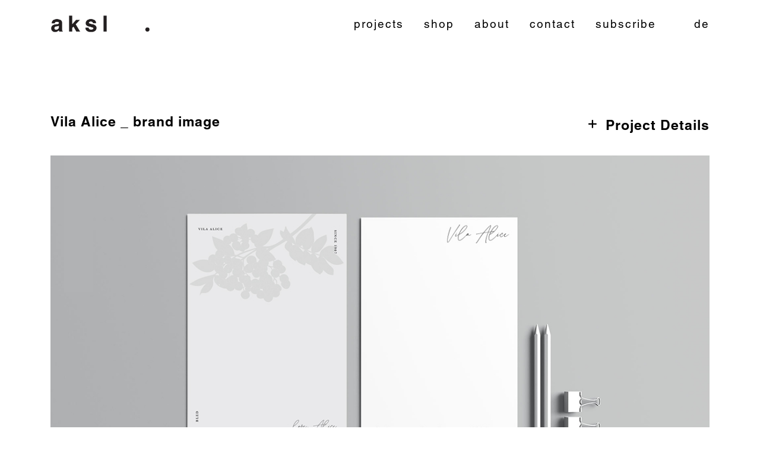

--- FILE ---
content_type: text/html; charset=UTF-8
request_url: https://www.aksl.org/work/vila-alice
body_size: 3616
content:
<!DOCTYPE html>
<html lang="en">
<head>
	<meta charset="UTF-8" />
	<meta content="width=device-width,initial-scale=1.0,maximum-scale=1.0" name="viewport">
    
    
    
            <title>Project - AKSL architects</title>
    
        
            <link rel="canonical" href="https://www.aksl.org/work/vila-alice"/>
    
    <meta name="robots" content="index,follow">

    

            <meta property="og:title" content="Project" />
    
            <meta property="og:url" content="https://www.aksl.org/work/vila-alice" />
    
            <meta property="og:site_name" content="AKSL" />
    
    
            <meta property="fb:app_id" content="1386957904706900" />
    
    
    <link href="https://www.aksl.org/themes/architects/assets/css/helvetica2.css" rel="stylesheet">
    <link href="https://www.aksl.org/themes/architects/assets/css/core.min.css" rel="stylesheet">
    

    <link href="https://www.aksl.org/themes/architects/assets/plugs/fancybox/dist/fancybox.css" rel="stylesheet">
    
    <link href="https://www.aksl.org/themes/architects/assets/css/aksl.css?v=1.2" rel="stylesheet">

	<!--[if lt IE 9]>
    	<script type="text/javascript" src="http://html5shiv.googlecode.com/svn/trunk/html5.js"></script>
    <![endif]-->

</head>
<body class="home-page">

	<!-- Overlay Navigation Menu -->
	<div class="overlay-navigation-wrapper" data-no-scrollbar data-animation="scale-in">
		<div class="overlay-navigation-scroll-pane">
			<div class="overlay-navigation-inner">
				<div class="v-align-middle">
					<div class="overlay-navigation-header row collapse full-width">
						<div class="column width-12">
							<div class="navigation-hide overlay-nav-hide">
								<a href="#">
									<span class="icon-cancel"></span>
								</a>
							</div>
						</div>
					</div>
					<div class="row collapse full-width">
						<div class="column width-12">
							<nav class="overlay-navigation nav-block center">
								<ul class="over">
                                        <li class="">
                    <a onclick="" href="https://www.aksl.org/projects" target="_self">
                        projects
                    </a>
                                        </li>
                                                <li class="">
                    <a onclick="" href="https://www.aksl.shop" target="_blank">
                        shop
                    </a>
                                        </li>
                                                <li class="">
                    <a onclick="" href="https://www.aksl.org/about" target="_self">
                        about
                    </a>
                                        </li>
                                                <li class="">
                    <a onclick="" href="https://www.aksl.org/contact" target="_self">
                        contact
                    </a>
                                        </li>
                                                <li class="">
                    <a onclick="subscribeForm()" href="#" target="_self">
                        subscribe
                    </a>
                                        </li>
                            <li class="language-select">
                    <a data-request="onSwitchLocale" data-request-data="locale: 'de'" href="#">de</a>
            	
    </li>
</ul>
							</nav>
						</div>
					</div>
					<div class="overlay-navigation-footer row full-width center">
						<div class="column width-12 no-padding">
							<p class="copyright">&copy; 2017 Architects. All Rights Reserved.</p>
						</div>
					</div>
				</div>
			</div>
		</div>
	</div>
	<!-- Overlay Navigation Menu End -->

	<div class="wrapper reveal-side-navigation">
		<div class="wrapper-inner">

			<!-- Header -->
			<header class="header header-fixed-on-mobile" data-sticky-threshold="0" data-bkg-threshold="100">
				<div class="header-inner">
				    
				    <div id="newsletter-f" class="row">
				        <div class="column width-12">
				            <div onClick="subscribeForm()" id="newsletter-close">&nbsp;</div>
				        </div>
				 
				        <div class="column width-7">
				            <b>Newsletter</b><br/>
                            Subscribe to our newsletter to stay informed about our latest work and studio news.
				        </div>
				        <div class="column width-5">
				               
<div id="mailSignup69773ac8f0beecontainer">
    <form class="signup-form"
        data-request="mailSignup::onSignup"
        data-request-update="'mailSignup::result': '#mailSignup69773ac8f0beecontainer'">

        <div class="row">
            <div class="column width-8">
                <div class="field-wrapper">
                    <input name="email" class="form-email form-element" placeholder="Email address" tabindex="2" required="" type="email">
                </div>
            </div>
            <div class="column width-4">
                <input value="signup" class="form-submit button bkg-black bkg-hover-grey color-white color-hover-white" type="submit">
            </div>
        </div>
        <input name="honeypot" class="form-honeypot form-element" type="text">

        <!--<div class="input-group">
            <input name="email" type="text" class="form-control" placeholder="john.smith@example.com"/>
            <span class="input-group-btn">
                <button class="btn btn-default" type="submit">Subscribe</button>
            </span>
        </div>
        <span class="help-block">We'll never spam or give this address away.</span>-->

    </form>
</div>				        </div>
				    </div>
				
					<div class="row nav-bar">
						<div class="column width-12 nav-bar-inner">
							<div class="logo">
								<div class="logo-inner">
									<a href="/"><img src="https://www.aksl.org/themes/architects/assets/images/logo-aksln.png" width="240px" height="45px" alt="Aksl"/></a>
									<a href="/"><img src="https://www.aksl.org/themes/architects/assets/images/logo-aksln.png" width="240px" height="45px" alt="Aksl" /></a>
								</div>
							</div>
							<nav class="navigation nav-block secondary-navigation nav-right">
								<ul>
									<li class="aux-navigation hide">
										<!-- Aux Navigation -->
										<a href="#" class="navigation-show overlay-nav-show nav-icon">
											<span class="icon-menu"></span>
										</a>
									</li>
								</ul>
							</nav>
							<nav class="navigation nav-block primary-navigation nav-right">
								<ul class="main">
                                        <li class="">
                    <a onclick="" href="https://www.aksl.org/projects" target="_self">
                        projects
                    </a>
                                        </li>
                                                <li class="">
                    <a onclick="" href="https://www.aksl.shop" target="_blank">
                        shop
                    </a>
                                        </li>
                                                <li class="">
                    <a onclick="" href="https://www.aksl.org/about" target="_self">
                        about
                    </a>
                                        </li>
                                                <li class="">
                    <a onclick="" href="https://www.aksl.org/contact" target="_self">
                        contact
                    </a>
                                        </li>
                                                <li class="">
                    <a onclick="subscribeForm()" href="#" target="_self">
                        subscribe
                    </a>
                                        </li>
                            <li class="language-select">
                    <a data-request="onSwitchLocale" data-request-data="locale: 'de'" href="#">de</a>
            	
    </li>
</ul>
							</nav>
						</div>
					</div>
				</div>
			</header>
			<!-- Header End -->

			<!-- Content -->
			<div class="content clearfix">

				<div class="section-block single-project-p">
    <div class="row">
        <div class="column width-6">
             <h3>Vila Alice _ brand image</h3>
        </div>
        
        <div class="column width-6">
             <div class="accordion style-2" data-toggle-icon="" data-toggle-multiple="">
			     <ul>
				     <li class="">
					     <a href="#accordion-4-panel-1"><span class="icon-plus"></span>Project Details</a>
							<div id="accordion-4-panel-1" class="no-transition">
								<div class="accordion-content">
									<p class="lead mb-20">
									    <p>NAME: Vila Alice _ brand image for holiday villa in Bled</p>

<p>LOCATION: Bled, Slovenia</p>

<p>YEAR: 2020&nbsp;</p>

<p>PROJECT TEAM: Špela Leskovic, Aleš Košak, Samantha Konec, Vita Marolt</p>

<p>PROJECT WEBSITE: <a href="https://www.vila-alice.com">https://www.vila-alice.com</a></p>

<p>TEXT: The brand image of Vila Alice, bed and breakfast vila situated in the heart of Bled, Slovenia arrives from a historical connection the building holds with a renown photographer Benedikt Lergetporer. He was a wise man who worked as photograph, loved the Slovenian countryside and also discovered Blejski Vintgar. Alice, his family relative was a beautiful and mysterious girl, loved alternative style of living and travelled a lot, which was not really common in her time. The brand image is based on these two characters - Benedikt and Alice. The font represents Alice’s handwriting and the graphic elements are connected with photography and nature.<span>&nbsp;</span></p>
									</p>
								</div>
							</div>
					</li>
				</ul>
			</div>
        </div>
    </div>
    <div class="row">
                <div class="column width-12 paddingBott20">
            <img src="https://www.aksl.org/storage/app/uploads/public/620/e3c/178/620e3c17884ee230550616.jpg" alt="Vila Alice _ brand image" />
        </div>
                                        <div class="column width-12 paddingBott20">
                <img src="https://www.aksl.org/storage/app/uploads/public/620/e46/d8b/620e46d8b3c03911030524.jpg" alt="" />
            </div>
                        <div class="column width-12 paddingBott20">
                <img src="https://www.aksl.org/storage/app/uploads/public/620/e46/d8a/620e46d8ae32f643399720.jpg" alt="" />
            </div>
                        <div class="column width-12 paddingBott20">
                <img src="https://www.aksl.org/storage/app/uploads/public/620/e46/da2/620e46da288a4986379480.jpg" alt="" />
            </div>
                        <div class="column width-12 paddingBott20">
                <img src="https://www.aksl.org/storage/app/uploads/public/620/e46/da2/620e46da221f6612991535.jpg" alt="" />
            </div>
                        <div class="column width-12 paddingBott20">
                <img src="https://www.aksl.org/storage/app/uploads/public/620/e48/35a/620e4835a14c3782259936.jpg" alt="" />
            </div>
                        <div class="column width-12 paddingBott20">
                <img src="https://www.aksl.org/storage/app/uploads/public/620/e4a/caa/620e4acaa68ed580034510.jpg" alt="" />
            </div>
                        <div class="column width-12 paddingBott20">
                <img src="https://www.aksl.org/storage/app/uploads/public/620/e4d/07b/620e4d07b3c74334384756.jpg" alt="" />
            </div>
                        <div class="column width-12 paddingBott20">
                <img src="https://www.aksl.org/storage/app/uploads/public/620/e4d/eaa/620e4deaa5d68294005721.jpg" alt="" />
            </div>
                        <div class="column width-12 paddingBott20">
                <img src="https://www.aksl.org/storage/app/uploads/public/620/e50/29a/620e5029a72fe685545788.jpg" alt="" />
            </div>
                        </div>
    
    <div class="row">
        <div class="column width-4">
            <a class="projectBck" href="/projects">back</a>
        </div>
        <div class="column width-8">
            <div class="SocialSharingButtons">
    <ul class="share-buttons share-buttons-png">
               

       <li><a href="https://www.facebook.com/sharer/sharer.php?u=___url___" title="Share on Facebook" target="_blank">share on Facebook</a></li>

                               

       <li><a href="https://pinterest.com/pin/create/button/?url=___url___&amp;description=___title___" title="Pin it" target="_blank">share on Pinterest</a></li>

                                </ul>
</div>

    <script src="/plugins/martin/ssbuttons/assets/js/ssbuttons.js"></script>
        </div> 
        <div class="column width-12 pagination-3">
            <ul>
                				<li><a class="pagination-previous icon-left-open" href="/work/casa-foscolo-trieste"><span class="icon-left-open-mini"></span></a></li>
												<li><a class="pagination-next icon-right-open" href="/work/mint-bar-split"><span class="icon-right-open-mini"></span></a></li
							</ul>
        </div> 
        
    </div>
</div>
			</div>
			<!-- Content End -->

			<!-- Footer -->
			<footer class="footer">
				<div class="footer-top">
					<div class="row flex">
						<div class="column width-5">
							<div class="widget">
								<h4 class="widget-title">AKSL arhitekti d.o.o.</h4>
								
								<div class="row">
								    <div class="column width-6">
								        <p>
        								    Trnovska 8<br/>
        								    1000 Ljubljana, Slovenia <br/>
        								    T: <a href="tel:00436603996922">0043 660 399 69 22</a>
        								</p>
								    </div>
								    <div class="column width-6">
								        <p>
        								    Zollergasse 2/22<br/>
        								    1070 Vienna, Austria
        								</p>
								    </div>
								</div>
								
							</div>
						</div>
					
						<div class="column width-3">
							<div class="widget">
								<h4 class="widget-title">&nbsp;</h4>
								<p class="no-margin-bottom">
								    <a target="_blank" class="no-margin-right" href="https://www.instagram.com/aksl_architects/">instagram</a>
								</p>
								<p class="no-margin-bottom">
								    <a href="https://www.facebook.com/AKSLarhitekti/?fref=ts" target="_blank">facebook</a>
								</p>
								<p >
									<a href="mailto:info@aksl.org">mail</a>
								</p>
							</div>
						</div>
						
						<div class="column width-4">
							<div class="widget">
								<h4 class="widget-title">Get Notified</h4>
								<p style="padding-bottom:0px; margin-bottom:5px;">Signup with your email.</p>
								<div class="signup-form-container">
									
<div id="mailSignup69773ac905c1bcontainer">
    <form class="signup-form"
        data-request="mailSignup::onSignup"
        data-request-update="'mailSignup::result': '#mailSignup69773ac905c1bcontainer'">

        <div class="row">
            <div class="column width-8">
                <div class="field-wrapper">
                    <input name="email" class="form-email form-element" placeholder="Email address" tabindex="2" required="" type="email">
                </div>
            </div>
            <div class="column width-4">
                <input value="signup" class="form-submit button bkg-black bkg-hover-grey color-white color-hover-white" type="submit">
            </div>
        </div>
        <input name="honeypot" class="form-honeypot form-element" type="text">

        <!--<div class="input-group">
            <input name="email" type="text" class="form-control" placeholder="john.smith@example.com"/>
            <span class="input-group-btn">
                <button class="btn btn-default" type="submit">Subscribe</button>
            </span>
        </div>
        <span class="help-block">We'll never spam or give this address away.</span>-->

    </form>
</div>								</div>
							</div>
						</div>
						
					</div>
				</div>
				<div class="footer-bottom">
					<div class="row">
						<div class="column width-12">
							<p class="copyright pull-left">
								&copy; AKSL. All Rights Reserved. | Design <a href="https://www.klun-komunikacije.si/" target="_blank">Klun komunikacije</a> | Development <a href="https://www.inertia.si" target="_blank">Inertia</a>
							</p>
						</div>
					</div>
				</div>
			</footer>
			<!-- Footer End -->

		</div>
	</div>
    
    <script src="https://ajax.googleapis.com/ajax/libs/jquery/1.12.4/jquery.min.js"></script>
    
     <script src="https://www.aksl.org/themes/architects/assets/plugs/fancybox/dist/fancybox.umd.js"></script>
	<!-- Js -->
	<script src="https://www.aksl.org/combine/87d94a5f0ed36f693d2c52e6f8bf3041-1543521152"></script>
    
        

	
</body>
</html>

--- FILE ---
content_type: text/css
request_url: https://www.aksl.org/themes/architects/assets/css/helvetica2.css
body_size: 223484
content:
/**
 * @license
 * MyFonts Webfont Build ID 3411225, 2017-06-25T12:12:51-0400
 * 
 * The fonts listed in this notice are subject to the End User License
 * Agreement(s) entered into by the website owner. All other parties are 
 * explicitly restricted from using the Licensed Webfonts(s).
 * 
 * You may obtain a valid license at the URLs below.
 * 
 * Webfont: HelveticaLTWXX-Roman by Linotype
 * URL: https://www.myfonts.com/fonts/linotype/helvetica/pro-regular/
 * 
 * Webfont: HelveticaLTWXX-Bold by Linotype
 * URL: https://www.myfonts.com/fonts/linotype/helvetica/pro-bold-174619/
 * 
 * 
 * License: https://www.myfonts.com/viewlicense?type=web&buildid=3411225
 * Licensed pageviews: 250,000
 * Webfonts copyright: Copyright &#x00A9; 2014 Monotype Imaging Inc. All rights reserved.
 * 
 * © 2017 MyFonts Inc
*/


/* @import must be at top of file, otherwise CSS will not work */
@import url("//hello.myfonts.net/count/340d19");

  
@font-face {font-family: 'HelveticaLTWXX-Roman';src: url('../fonts/helvetica2/340D19_0_0.eot');src: url('../fonts/helvetica2/340D19_0_0.eot?#iefix') format('embedded-opentype');}@font-face {font-family: 'HelveticaLTWXX-Roman';src:url('[data-uri]') format('woff2'),url('[data-uri]') format('woff'),url('[data-uri]') format('truetype'),url('../fonts/helvetica2/340D19_0_0.svg#wf') format('svg');}
 
  
@font-face {font-family: 'HelveticaLTWXX-Bold';src: url('../fonts/helvetica2/340D19_1_0.eot');src: url('../fonts/helvetica2/340D19_1_0.eot?#iefix') format('embedded-opentype');}@font-face {font-family: 'HelveticaLTWXX-Bold';src:url('[data-uri]') format('woff2'),url('[data-uri]') format('woff'),url('[data-uri]') format('truetype'),url('../fonts/helvetica2/340D19_1_0.svg#wf') format('svg');}
 

--- FILE ---
content_type: application/javascript
request_url: https://www.aksl.org/combine/87d94a5f0ed36f693d2c52e6f8bf3041-1543521152
body_size: 76613
content:
/*
SCRIPTS MADE BY THEMEMOUNTAIN: Swipe It, Timber, Avalanche Slider, Summit Lightbox, Snowbridge Parallax, Horizon, Retinize, Equalize, Counter
THESE PLUGINS ARE LICENSED UNDER ENVATO'S REGULAR/EXTENDED LICENSE SEPCIFICALLY FOR USE IN OUR PRODUCTS. REDISTRIBUTON PROHIBITED!
For individual licenses please visit thememountain.com.
*/
/**
*	Swipe Plugin
*	Version: 1.0
*/
!function(t){"use strict";t.fn.swipeIt=function(i){var e=t.extend({swipeThreshold:40,scrollThreshold:10,draggable:!1,preventTouchOn:"",onSwipeMove:null,onSwipeEnd:null},i),a=this,n=0,s=0,o=e.swipeThreshold,r="ontouchend"in document,d=r?"touchstart":"pointerdown",c=r?"touchmove":"pointermove",l=r?"touchend":"pointermove",u=function(t){t.stopPropagation(),n=t.originalEvent.touches?t.originalEvent.touches[0].pageX:t,a.on(c,h)},h=function(i){if(!t(i.target).closest(e.preventTouchOn).length||""===e.preventTouchOn){if(s=i.originalEvent.touches?i.originalEvent.touches[0].pageX:i,Math.abs(n-s)>e.scrollThreshold&&i.preventDefault(),e.draggable){var o;o=-(n-s),e.onSwipeMove(o)}if(s===n)return!1;a.on(l,p)}},p=function(){var t;Math.abs(s-n)>o&&(t=s>n?"left":"right",e.onSwipeEnd(t)),a.off(c,h),a.off(l,p)};return a.on(d,u),this}}(jQuery);
/**
*	Timber
*	Version: 1.1.4
*/
/**
*	Timber
*	Version: 1.1.4
*	URL: @ThemeMountain
*	Description: Components
*	Requires: jQuery 1.10+
*	Author: ThemeMountain
*	Copyright: Copyright 2014 ThemeMountain
*	License: MIT (http://www.opensource.org/licenses/mit-license.php)
*/

$( document ).ready( function(){
	
	'use strict';

	/**
	*	Check for event type
	*/

	var eventType = mobile ? 'touchstart' : 'click';

	/**
	*	Side Navigation 
	*/

	// Reference classes
	var siteWrapper = '.wrapper';								// Site wrapper
	var revealLeft = '.element-reveal-left';					// Wrapper reveal left class
	var revealRight = '.element-reveal-right';					// Wrapper reveal right class
	var sideNav = '.side-navigation-wrapper';					// Side navigation wrapper
	var sideNavShow = '.side-nav-show, a.side-nav-show';		// Side nav show button.
	var sideNavHide = '.side-nav-hide a';						// Side nav hide button.
	var sideNavHelperClass = '.no-scroll';						// Helper class for side nav
	var showLeft = '.element-show-left';						// Show left class
	var showRight = '.element-show-right';						// Show right class
	var cntEasing = 'easeInOutQuint';							// Transition timing function, accepts cubic-bezier

	var sideNavigation = {
		init: function(){

			if( !$( sideNav ).length ) return false;

			// Nav active
			$( 'body' ).data( 'aux-nav', false );

			// Determine animation type & scrollbar setting
			var animation = $( sideNav ).data( 'animation' ) ? $( sideNav ).data( 'animation' ) : 'no-transition';
			var scrollbar = $( sideNav ).is( '[data-no-scrollbar]' ) ? 'no-scrollbar' : 'scrollbar';

			// Add reveal and reset classes
			if( animation === 'no-transition' ) $( siteWrapper ).addClass( animation + '-reset' );
			$( siteWrapper ).addClass( 'reveal-side-navigation' );
			$( sideNav ).addClass( animation + '-reset ' + scrollbar );

			// Determine wrapper animation direction 
			// based on side-nav position
			var menuPosition = $( sideNav ).hasClass( 'enter-right' ) ? 'right' : 'left';
			if( tSupport ){
				direction = menuPosition === 'left' ? revealLeft : revealRight;
			}else{
				direction = menuPosition === 'left' ? showLeft : showRight;
				$( sideNav ).addClass( 'hide' );
			}

			// Strip .
			var direction = direction.split('.').join('');
			sideNavHelperClass = sideNavHelperClass.split('.').join('');

			// Toggle buttons and actions
			$( sideNavShow ).on( eventType, function( event ){
				event.preventDefault();
				if( !$( sideNav ).hasClass( 'active' ) ){
					
					// Renable transitions if window has resized
					transitions.state( true );
					auxNavigation.state( true );

					// Nav now active add helper class to body
					$( 'body' ).data( 'aux-nav', true );
					$( 'html, body' ).addClass( sideNavHelperClass );

					// Lock Header
					var scrollPos = $( window ).scrollTop();
					if( !mobile ) $( '.header-inner' ).css({ top: scrollPos + 'px' });

					// Add animation & state classes
					if( tSupport ){
						$( siteWrapper ).addClass( direction + ' inactive ' + animation ).css({ transitionTimingFunction: easingArray[ cntEasing ] });
						$( sideNav ).addClass( 'active ' + animation ).css({ transitionTimingFunction: easingArray[ cntEasing ] });
					}else{
						$( siteWrapper ).addClass( direction );
						$( sideNav ).removeClass( 'hide' ).addClass( 'active' );
					}

					// Transition end remove listener
					$( siteWrapper ).on( transitionEnd, function( event ){
						if( event.target !== $( this )[0] ) return false;
						event.stopPropagation();
						$( this ).off( transitionEnd );

						// Add overlay click event
						$( '.reveal-side-navigation' ).on( eventType, function( event ) {
							$( '.reveal-side-navigation' ).off( eventType );
							sideNavigation.closeNav( direction, animation );
						});
					});
				}else{
					sideNavigation.closeNav( direction, animation );
				}
			});

			// sideNav close button
			$( sideNavHide ).on( eventType, function( event ){
				event.preventDefault();
				$( '.reveal-side-navigation' ).off( eventType );
				sideNavigation.closeNav( direction, animation );
			});

			// Window event
			$( window ).on( 'resize', function(){
				if( $( 'body' ).data( 'aux-nav' ) ){
					auxNavigation.state( true );
				}else{
					auxNavigation.state( false );
				}
			});
		},
		closeNav: function( direction, animation ){

			if( tSupport ){

				// Reenable transitions
				transitions.state( true );

				// Remove direction & animation classes
				$( siteWrapper ).removeClass( direction + ' ' + animation );
				$( sideNav ).removeClass( animation );

				// Remove classes directly if
				// no animation is set
				if( animation === 'no-transition' ){
					$( 'html, body' ).removeClass( sideNavHelperClass );
					$( siteWrapper ).removeClass( 'inactive' );
					$( sideNav ).removeClass( 'active' );
				}

				// On transition update nav status
				$( siteWrapper ).on( transitionEnd, function( event ){
					if( event.target !== $( this )[0] ) return false;
					event.stopPropagation();
					auxNavigation.state( false );
					$( this ).off( transitionEnd );
					$( 'html, body' ).removeClass( sideNavHelperClass );
					$( siteWrapper ).removeClass( 'inactive' );
					$( sideNav ).removeClass( 'active' );
					if( !mobile ) $( '.header-inner' ).css({ top: 0 });
				});
			}else{
				$( siteWrapper ).removeClass( direction + ' ' + animation );
				$( sideNav ).addClass( 'hide' ).removeClass( 'active' );
			}

			// Nav inactive
			$( 'body' ).data( 'aux-nav', false );
		}
	};

	/**
	*	Overlay Navigation 
	*/

	var overlayNav = '.overlay-navigation-wrapper';												// Overlay navigation
	var overlayNavInner = '.overlay-navigation-inner';											// Overlay navigation inner.
	var overlayNavShow = '.overlay-nav-show a, a.overlay-nav-show';								// Overlay nav show button.
	var overlayNavHide = '.overlay-nav-hide a, .one-page-nav .overlay-navigation .scroll-link';	// Overlay nav hide button.
	var overlayNavHelperClass = '.no-scroll';													// Helper class for side nav
	var overlayEasing = 'easeInOutQuint';														// Transition timing function, accepts cubic-bezier

	var overlayNavigation = {
		init: function(){

			if( !$( overlayNav ).length ) return false;

			// Determine animation type & scrollbar setting
			var animation = $( overlayNav ).data( 'animation' ) ? $( overlayNav ).data( 'animation' ) : 'no-transition';
			var scrollbar = $( overlayNav ).is( '[data-no-scrollbar]' ) ? 'no-scrollbar' : 'scrollbar';

			// Add reveal and reset classes
			$( overlayNav ).addClass( animation + '-reset ' + scrollbar );

			// Strip .
			overlayNavHelperClass = overlayNavHelperClass.split('.').join('');

			// Toggle button actions
			$( overlayNavShow ).on( eventType, function( event ){
				event.preventDefault();
				if( !$( overlayNav ).hasClass( 'active') ){

					// Nav active
					$( 'body' ).data( 'aux-nav', true );
					$( 'html, body' ).addClass( overlayNavHelperClass );

					// Add classes
					if( tSupport ){
						$( overlayNav ).addClass( 'active ' + animation ).css({ transitionTimingFunction: easingArray[ overlayEasing ] });
					}else{
						$( overlayNav ).addClass( 'active' );
					}

					// On transition update nav status
					$( overlayNav ).on( transitionEnd, function( event ){
						if( event.target !== $( this )[0] ) return false;
						event.stopPropagation();
						auxNavigation.state( true );
						$( this ).off( transitionEnd );

					});
				}else{
					overlayNavigation.closeNav( animation );
				}
			});

			// overlayNav screen
			$( overlayNavInner ).on( eventType, function( event ){
				if( event.target === this ){
					overlayNavigation.closeNav( animation );
				}
			});

			// overlayNav close button
			$( overlayNavHide ).on( eventType, function( event ){
				event.preventDefault();
				overlayNavigation.closeNav( animation );
			});

			// Window event
			$( window ).on( 'resize', function(){
				if( $( 'body' ).data( 'aux-nav' ) ){
					auxNavigation.state( true );
				}else{
					auxNavigation.state( false );
				}
			});
		},
		closeNav: function( animation ){
			if( tSupport ){
				$( overlayNav ).removeClass( animation );

				// Remove classes directly if
				// no animation is set
				if( animation === 'no-transition' ){
					$( 'html, body' ).removeClass( overlayNavHelperClass );
					$( overlayNav ).removeClass( 'active' );
				}

				// On transition update nav status
				$( overlayNav ).on( transitionEnd, function( event ){
					if( event.target !== $( this )[0] ) return false;
					event.stopPropagation();
					auxNavigation.state( false );
					$( this ).off( transitionEnd );
					$( 'html, body' ).removeClass( overlayNavHelperClass );
					$( overlayNav ).removeClass( 'active' );
				});
			}else{
				$( overlayNav ).removeClass( 'active' ).css({ top: '-100%' });
			}

			// Nav inactive
			$( 'body' ).data( 'aux-nav', false );
		}
	};

	/**
	*	Sub menu toggle
	*/

	var menuContainer = '.side-navigation-wrapper, .overlay-navigation-wrapper';	// Containers
	var subMenu = '.sub-menu';														// Sub menu
	var subMenuParentLink = '.contains-sub-menu';									// Sub menu parent link

	var toggleSubMenu ={
		init: function(){
			
			// Toggle sub menus
			$( menuContainer ).find( subMenuParentLink ).each( function(){

				var subMenuItems;
				var subMenuHeight;
				
				// On Startup
				if( $( this ).parent().hasClass( 'current' ) ){
					subMenuItems = $( this ).siblings( subMenu ).children();
					subMenuHeight = 0;
					subMenuItems.each( function(){
						subMenuHeight += $( this ).outerHeight();
					});
					$( this ).siblings( subMenu ).addClass( 'open' ).css({ height: subMenuHeight  + 'px' });
				}

				// On Event
				$( this ).on( eventType, function( event ) {
					event.preventDefault();

					// Swap active of parent
					if( $( this ).parent().hasClass( 'current' ) ){
						$( menuContainer ).find( 'nav' ).children( 'ul' ).children().removeClass( 'current' );
					}else{
						$( menuContainer ).find( 'nav' ).children( 'ul' ).children().removeClass( 'current' );
						$( this ).parent().addClass( 'current' );
					}

					// Renable transitions in case
					// window has been resized
					transitions.state( true );

					// Loop through and add 
					// heights of child elements
					subMenuItems = $( this ).siblings( subMenu ).children();
					subMenuHeight = 0;
					subMenuItems.each( function(){
						subMenuHeight += $( this ).outerHeight();
					});

					// Set height of menu
					if( $( this ).siblings( subMenu ).hasClass( 'open' )){
						$( this ).closest( menuContainer ).find( subMenu ).css({ height: 0 }).removeClass( 'open' );
					} else {
						$( this ).closest( menuContainer ).find( subMenu ).css({ height: 0 }).removeClass( 'open' );
						$( this ).siblings( subMenu ).css({ height: subMenuHeight  + 'px' });
						$( this ).siblings( subMenu ).addClass( 'open' );
					}
				});
			});
		}
	};

	/**
	*	Aux nav state
	*/

	var auxNavigation = {
		state: function( active ){
			if( !mobile ){
				if( active ){
					$( 'body' ).addClass( 'aux-navigation-active' );
				}else{
					if( !$( 'body' ).data( 'aux-nav' ) ) $( 'body' ).removeClass( 'aux-navigation-active' );
				}
			}else{
				if( active ){
					$( 'body' ).addClass( 'aux-navigation-active' );
				}else{
					$( 'body' ).removeClass( 'aux-navigation-active' );
				}
			}
		}
	};

	/**
	*	Transition Status
	*/

	// Elements to prevent transition on while resizing window
	var transitionEl = '.header, .header-inner, .logo, .logo a, .header .navigation';

	var transitions = {
		init: function(){
			if( !mobile ){
				$( window ).on( 'scroll', function(){
					transitions.state( true );
				});
			}
			$( window ).on( 'resize', function(){
				transitions.state( false );
			});
		},
		state: function( active ){
			if( active ){
				$( transitionEl ).removeClass( 'no-transition' );
			}else{
				$( transitionEl ).addClass( 'no-transition' );
			}
		}
	};

	/**
	*	To Top
	*/

	// Threshold before 
	// button appears
	var thresHold = 300;

	// Scroll to top button
	// class ref
	var toTopButton = '.scroll-to-top';

	// Scroll to top speed
	var sttSpeed = 600;

	var scrollToTop = {
		init: function(){
			$( window ).on( 'scroll', function(){
				if ( $( toTopButton ).is( '[data-no-hide]' ) ) return false;
				if ( $( this ).scrollTop() > thresHold ) {
					$( toTopButton ).fadeIn( sttSpeed );
				} else {
					$( toTopButton ).fadeOut( sttSpeed );
				}
			});
			$( toTopButton ).on( eventType, function( event ){
				event.preventDefault();
				scrollToTop.scrollUp();
			});
		},
		scrollUp: function(){
			$( 'html, body' ).animate({ scrollTop : 0 }, sttSpeed );
		}
	};

	/**
	*	Framework Components
	*/

	// Header reference
	var header = '.header';

	// Tab class
	var tabs = '.tabs';
	var tabTriggerClick = '.tab-trigger-click';
	
	// Accodion class and 
	// open/close icon ref
	var accordion = '.accordion';
	var accIconOpen = 'icon-plus';
	var accIconClose = 'icon-minus';
	var accContent = '.accordion-content';
	var accTriggerClick = '.accordion-trigger-click';
	
	// Dismissable Element
	// and fadeout speed
	var dismissable = '.box.dismissable';
	var dismSpeed = 300;
	var dismEasing = 'swing';

	// Dropdown element
	// and fadeout speed
	var dropdown = '.dropdown';
	var ddSpeed = 300;
	var ddEasing = 'swing';
	
	// Thumb and overlay class
	// thumb rollover speed
	var thumb = '.thumbnail';
	var tmbAnimationEl = '.overlay-info, img';
	var tmbOverlay = '.overlay-info';
	var ovlSpeed = 400;
	var ovlEasing = 'easeInOutQuint';

	// Backgorund image
	var bkgImageContainer = '.background-image-container';

	var components = {
		init: function(){
			components.tabs();
			components.accordions();
			components.dismissable();
			components.dropdown();
			components.rollovers();
			components.thumbnailRatio();
			components.setAsBackground();
		},
		tabs: function(){
			$( tabs ).each( function(){
				var tabLink = $( this ).children( '.tab-nav' ).find( 'li > a' );
				$( this ).find( '.tab-panes > .active' ).addClass( 'animate-in' );
				tabLink.each( function(){
					$( this ).on( eventType , function(){
						var tabRef = $( this ).attr( 'href' );
						var tabContent = $( this ).closest( '.tabs' ).find( tabRef );
						$( this ).closest( '.tab-nav' ).find( '.active' ).removeClass( 'active' );
						$( this ).parent().addClass( 'active' );
						$( this ).closest( '.tabs' ).find( '.tab-panes > .active' ).removeClass( 'active animate-in' );
						tabContent.addClass( 'active' );

						// Force slider resize if a slider is found
						// required due to display none of tab panes
						if( tabContent.find( '.tm-slider-container' ).length > 0 ){
							var tabSlider = tabContent.find( '.tm-slider-container' ).data( 'avalancheSlider' );
								tabSlider.resizeSlider();
						}

						// Set animation timeout
						var toggleTimer = null;
						clearTimeout( toggleTimer );
						toggleTimer = setTimeout( function(){
							tabContent.addClass( 'animate-in' );
						}, 50 );
						return false;
					});
					if($( this ).parent().hasClass( 'active' )){
						$( this ).closest( '.tabs' ).find( $( this ).attr( 'href' ) ).addClass( 'active' );
					}
				});
			});
			$( tabTriggerClick ).each( function(){
				$( this ).on( 'click', function(){
					var targetTab = $( this ).data( 'target-tab' );
					$( tabs ).find( targetTab ).trigger( 'click' );
					return false;
				});
			});
		},
		accordions: function(){
			$( accordion ).each( function(){
				var accLink = $( this ).children().children().children( 'a' );
				accLink.each( function(){
					
					// Add Toggle icon
					if($( this ).closest( accordion ).is( '[data-toggle-icon]' )){
						if(!$( this ).find( 'span' ).length && !$( this ).parent().hasClass( 'active' )){
							$( this ).prepend('<span class="' + accIconOpen + '" />');
						}else if(!$( this ).find( 'span' ).length && $( this ).parent().hasClass( 'active' )){
							$( this ).prepend( '<span class="' + accIconClose +'" />' );
						}
					}		
					$( this ).on( eventType, function(){

						// Get target panel reference
						var link = $( this );
						var accRef = link.attr( 'href' );
						var targetPanel = link.closest( accordion ).find( accRef );
						var allPanels = link.closest( accordion ).find( accContent ).parent();
						
						// Set height of all active
						// in case window has been resized
						link.closest( accordion ).children().children( '.active' ).children( 'div' ).each( function(){
							var activePanelHeight = $( this ).children().outerHeight();
							$( this ).addClass( 'no-transition' ).css({ height: activePanelHeight  + 'px' });
						});

						// Toggle panels
						var toggleTimer = null;
						clearTimeout( toggleTimer );
						if( link.parent().hasClass( 'active' ) ){
							toggleTimer = setTimeout( function(){
								if( !link.closest( accordion ).is( '[data-toggle-multiple]' )){
									link.siblings( 'div' ).removeClass( 'no-transition' ).css({ height: 0 });
								}else{
									link.siblings( targetPanel ).removeClass( 'no-transition' ).css({ height: 0 });
								}
								link.parent().removeClass( 'active' );
							}, 50 );
						}else{
							toggleTimer = setTimeout( function(){
								var targetPanelHeight = link.siblings( targetPanel ).find( accContent ).outerHeight();
								if( !link.closest( accordion ).is( '[data-toggle-multiple]' ) ){
									allPanels.removeClass( 'no-transition' ).css({ height: 0 });
									link.closest( accordion ).children().children( 'li' ).removeClass( 'active' );
								}
								link.parent().addClass( 'active' );
								link.siblings( targetPanel ).removeClass( 'no-transition' ).css({ height: targetPanelHeight  + 'px' });
							}, 50 );
						}
						
						// Toggle icon
						if( link.find( '.' + accIconClose ).length) {
							link.find( '.' + accIconClose ).removeClass( accIconClose ).addClass( accIconOpen );
						}else if( link.find( '.' + accIconOpen ).length ){
							if( !link.closest( accordion ).is( '[data-toggle-multiple]' )){
								link.closest( 'ul' ).find( '.' + accIconClose ).removeClass( accIconClose ).addClass( accIconOpen );
							}
							link.find( '.' + accIconOpen ).removeClass( accIconOpen ).addClass( accIconClose );
						}
						return false;
					});
				});
				$( accTriggerClick ).each( function(){
					$( this ).on( 'click', function(){
						var targetAcc = $( this ).data( 'target-accordion' );
						$( accordion ).find( targetAcc ).trigger( 'click' );
						return false;
					});
				});

				// One window resize
				// set accordion panel to height auto
				$( window ).on( 'resize', function(){
					$( accordion ).each( function(){
						$( this ).children().children( '.active' ).children( 'div' ).addClass( 'no-transition' ).css({ height: 'auto' });
					});
				}); 
			});
		},
		dismissable: function(){
			$( dismissable ).each( function(){
				if( !$( this ).find( '.close' ).length ){
					$( this ).prepend( '<a href="" class="close icon-cancel" />' );
				}
				$( this ).find( '.close' ).on( eventType, function( event ){
					event.preventDefault();
					if( tSupport ){	
						$( this ).parent()
										.css({ 
											transitionProperty: 'opacity', 
											opacity: 0, transitionDuration: dismSpeed + 'ms', 
											transitionTimingFunction: easingArray[ dismEasing ] 
										})
										.on( transitionEnd, function( event ){
											event.stopPropagation();
											if( event.target !== $( this )[0] ) return false;
											$( this ).remove();
										});
					}else{
						$( this ).parent().animate({ opacity: 0 }, ovlSpeed, dismEasing, function(){
							$( this ).remove();
						});
					}
				});
			});
		},
		dropdown: function(){
			$( dropdown ).each( function(){
				$( this ).children( '.button, button' ).not().each( function(){
					$( this ).on( eventType, function( event ){
						event.preventDefault();
						$( dropdown ).children( '.button, button' ).removeClass( 'active' );
						var dropdownList = $( this ).parent().children( '.dropdown-list' );
						if( $( this ).parent().hasClass( 'disabled' ) ) return false;
						$( '.dropdown-list' ).not( $( dropdownList ) ).removeClass( 'active' );
						if( $( dropdownList ).hasClass( 'active' ) ){
							$( dropdownList ).removeClass( 'active' );
							$( this ).removeClass( 'active' );
						}else{
							$( dropdownList ).addClass( 'active' );
							$( this ).addClass( 'active' );
						}
						$( document ).on( 'click.closeDropdown', function(event) { 
							if( !$( event.target ).closest( dropdown ).length ) {
								closeAllDropdowns();
							}
						});
					});
					$( this ).parent().children( '.dropdown-list' ).find( 'li a' ).on( eventType, function( event ){
						event.preventDefault();
						$( '.dropdown-list' ).removeClass( 'active' );
						$( this ).removeClass( 'active' );
					});
					if( !mobile ){
						$( window ).on( 'scroll', function(){
							closeAllDropdowns();
						});
					}
					$( header ).find( '.navigation > ul > li > a' ).mouseenter( function() {
						closeAllDropdowns();
					});
					var closeAllDropdowns = function(){
						$( dropdown ).each( function(){
							$( this ).find( '.button, button' ).removeClass( 'active' );
							$( this ).find( '.dropdown-list' ).removeClass( 'active' );
						});
						$( document ).off( 'click.closeDropdown' );
					};
				});
			});
		},
		rollovers: function(){
			if( tSupport ){
				$( thumb ).each( function(){
					var rgba;
					var speed = $( this ).data( 'hover-speed' ) ? $( this ).data( 'hover-speed' ) : ovlSpeed;
					var easing = $( this ).data( 'hover-easing' ) ? $( this ).data( 'hover-easing' ) : ovlEasing;
					var opacity = $( this ).data( 'hover-bkg-opacity' ) ? $( this ).data( 'hover-bkg-opacity' ) : 1;

					// Check for backgorund color
					if( $( this ).data( 'hover-bkg-color' ) ){
						var bkg = $( this ).data( 'hover-bkg-color' );
						bkg = bkg.replace( '#','' );

						// Convert hex to rgba
						var r = parseInt( bkg.substring( 0,2 ), 16 );
						var g = parseInt( bkg.substring( 2,4 ), 16 );
						var b = parseInt( bkg.substring( 4,6 ), 16 );
						rgba = 'rgba( '+ r +','+ g +','+ b +','+ opacity / 1 +' )';

					}else{
						rgba = $( this ).find( tmbOverlay ).css( 'background-color' );
					}

					// Set speed, easing, and bkg color
					$( this ).find( tmbAnimationEl ).css({ transitionDuration: speed + 'ms', transitionTimingFunction: easingArray[ easing ] });
					$( this ).find( tmbOverlay ).css({ backgroundColor: rgba });
				});
			}else{
				$( thumb ).find( '.overlay-link' ).mouseenter( function() {
					$( this ).find( tmbOverlay ).css({ opacity: 0 }).stop().animate({ opacity: 1 }, ovlSpeed, ovlEasing );
				})
				.mouseleave( function() {
					$( this ).find( tmbOverlay ).stop().animate({ opacity: 0 }, ovlSpeed, ovlEasing );
				});
			}
		},
		thumbnailRatio: function(){
			$( window ).on( 'resize', function(){
				$( thumb ).each( function(){
					if( $( this ).find( '.caption-over-outer' ).length ){
						var media = $( this ).find( 'img, video' );
						var refW = media.attr( 'width' );
						var refH = media.attr( 'height' );
						var mediaW = $( this ).find( 'img, video' ).width();
						var ratio = refW >= refH ? refW / refH : refH / refW;
						var height = refW >= refH ? mediaW / ratio : mediaW  * ratio;
						$( this ).find( '.caption-over-outer' ).css({ opacity: 1 });
						$( this ).css({ height: height + 'px' });
					}
				});
			}).resize();
		},
		setAsBackground: function(){
			$( bkgImageContainer ).each( function(){
				var imgURL = $( this ).children( 'img' ).attr( 'src' );
				$( this ).css({ 'background-image': 'url(' + imgURL + ')' });
			});
		}
	};

	/**
	*	Transition Support and Prefixing
	*/
	var t = document.body || document.documentElement;
	var s = t.style;
	var tSupport = s.transition !== undefined || s.WebkitTransition !== undefined || s.MozTransition !== undefined || s.MsTransition !== undefined || s.OTransition !== undefined;
	var property = [ 'WebkitTransform', 'MozTransform', 'OTransform', 'msTransform' ];
	var prefix;
	for( var i in property ){
		if( s[ property[ i ] ] !== undefined ){
			prefix = '-' + property[ i ].replace( 'Transform', '' ).toLowerCase();
		}
	}
	var transitionTimingFunction = prefix + '-transition-timing-function';
	var transitionEnd = 'webkitTransitionEnd otransitionend oTransitionEnd msTransitionEnd transitionend';
	if( tSupport ) document.getElementsByTagName( 'body' )[0].className+=' transition-support';

	// Easing Array
	// For converting jQuery easing types
	// to Cubic Bezier format for CSS3 transitons
	var easingArray = {
		'linear':'cubic-bezier(0, 0, 1, 1)',
		'swing':'cubic-bezier(0.42, 0, 0.58, 1)',
		'easeOutCubic':'cubic-bezier(.215,.61,.355,1)',
		'easeInOutCubic':'cubic-bezier(.645,.045,.355,1)',
		'easeInCirc':'cubic-bezier(.6,.04,.98,.335)',
		'easeOutCirc':'cubic-bezier(.075,.82,.165,1)',
		'easeInOutCirc':'cubic-bezier(.785,.135,.15,.86)',
		'easeInExpo':'cubic-bezier(.95,.05,.795,.035)',
		'easeOutExpo':'cubic-bezier(.19,1,.22,1)',
		'easeInOutExpo':'cubic-bezier(1,0,0,1)',
		'easeInQuad':'cubic-bezier(.55,.085,.68,.53)',
		'easeOutQuad':'cubic-bezier(.25,.46,.45,.94)',
		'easeInOutQuad':'cubic-bezier(.455,.03,.515,.955)',
		'easeInQuart':'cubic-bezier(.895,.03,.685,.22)',
		'easeOutQuart':'cubic-bezier(.165,.84,.44,1)',
		'easeInOutQuart':'cubic-bezier(.77,0,.175,1)',
		'easeInQuint':'cubic-bezier(.755,.05,.855,.06)',
		'easeOutQuint':'cubic-bezier(.23,1,.32,1)',
		'easeInOutQuint':'cubic-bezier(.86,0,.07,1)',
		'easeInSine':'cubic-bezier(.47,0,.745,.715)',
		'easeOutSine':'cubic-bezier(.39,.575,.565,1)',
		'easeInOutSine':'cubic-bezier(.445,.05,.55,.95)',
		'easeInBack':'cubic-bezier(.6,-.28,.735,.045)',
		'easeOutBack':'cubic-bezier(.175, .885,.32,1.275)',
		'easeInOutBack':'cubic-bezier(.68,-.55,.265,1.55)'
	};

	// Reaload if cached
	/*window.onpageshow = function( event ) {
		if ( event.persisted ) {
			$( 'body' ).addClass( 'page-fade-reset' )
					   .removeClass( 'page-fade-out' );
		}
	};*/

	// Add mobile class
	// Mobile Check
	var mobile = false;
	if( navigator.userAgent.match(/Android/i) || 
		navigator.userAgent.match(/webOS/i) ||
		navigator.userAgent.match(/iPhone/i) || 
		navigator.userAgent.match(/iPad/i) ||
		navigator.userAgent.match(/iPod/i) || 
		navigator.userAgent.match(/BlackBerry/i) || 
		navigator.userAgent.match(/Windows Phone/i) ){
			mobile = true;
			document.getElementsByTagName( 'body' )[0].className+=' mobile';
	}

	// Webkit
	var isWebkit = 'WebkitAppearance' in document.documentElement.style;
	if( isWebkit ) document.getElementsByTagName( 'body' )[0].className+=' webkit';

	// Safari Hack
	var isSafari = /constructor/i.test( window.HTMLElement );
	if( isSafari ) document.getElementsByTagName( 'body' )[0].className+=' safari-browser';

	// IE Hack
	var isIE = document.all && document.addEventListener || '-ms-scroll-limit' in document.documentElement.style && '-ms-ime-align' in document.documentElement.style;
	if( isIE ) document.getElementsByTagName( 'body' )[0].className+=' ie-browser';
	var isIe11below = document.all && document.addEventListener;
	if( isIe11below ){
		document.getElementsByTagName( 'body' )[0].className+=' ie-be-11';
		$( '.flex' ).removeClass( 'flex' ).addClass( 'equalize' );
	}

	// Init
	sideNavigation.init();
	overlayNavigation.init();
	toggleSubMenu.init();
	transitions.init();
	scrollToTop.init();
	components.init();
});

/**
*	Avalanche Slider
*	Version: 1.1.9
*/
!function(a,e,t,i){"use strict";function s(e){e.find(".tms-caption").each(function(){function e(){a.each(i,function(a,e){e=e.split(":");var i=e[0],s=e[1];"opacity"===i&&t.data("o",s),"scale"===i&&t.data("s",s),"easing"===i&&t.data("e",s),"transX"===i&&t.data("tx",parseFloat(s)),"transY"===i&&t.data("ty",parseFloat(s)),"transZ"===i&&t.data("tz",parseFloat(s)),"rotateX"===i&&t.data("rx",parseFloat(s)),"rotateY"===i&&t.data("ry",parseFloat(s)),"rotateZ"===i&&t.data("rz",parseFloat(s)),"transOrigX"===i&&t.data("ox",s),"transOrigY"===i&&t.data("oy",s),"duration"===i&&t.data("du",parseFloat(s)),"delay"===i&&t.data("de",parseFloat(s))})}var t=a(this),i=String(t.data("animate-in")).split(";");t.is("[data-no-scale]")?t.addClass("no-scale"):t.addClass("scale"),t.parent().addClass("tms-perspective"),-1!=a.inArray("preset",String(i).split(":"))?i.filter(function(t){if("preset"===t.split(":")[0]){i.splice(a.inArray(t,i),1);var s=String(M[t.split(":")[1]]).split(";");i=a.merge(s,i).filter(Boolean),e()}}):e(),t.data("w",parseFloat(t.css("width"))),t.data("h",parseFloat(t.css("height"))),t.data("fs",parseFloat(t.css("font-size"))),t.data("lh",parseFloat(t.css("line-height"))),t.data("pt",parseFloat(t.css("padding-top"))),t.data("pr",parseFloat(t.css("padding-right"))),t.data("pb",parseFloat(t.css("padding-bottom"))),t.data("pl",parseFloat(t.css("padding-left"))),t.data("mt",parseFloat(t.css("margin-top"))),t.data("mr",parseFloat(t.css("margin-right"))),t.data("mb",parseFloat(t.css("margin-bottom"))),t.data("ml",parseFloat(t.css("margin-left"))),t.data("bt",parseFloat(t.css("border-top-width"))),t.data("br",parseFloat(t.css("border-right-width"))),t.data("bb",parseFloat(t.css("border-bottom-width"))),t.data("bl",parseFloat(t.css("border-left-width")))})}function n(e,i,s){var n=e.find(".tms-slide"),o=0;n.each(function(){var n=a(this),d=n.find("img").length,l=n.find("iframe, video").length;n.children(".tms-caption").length;w(n,i);var c=a('<div class="tm-loader"><div id="circle" /></div>');if(d>0&&(i.lazyLoad?c.appendTo(n):a(e).find(".tm-loader").length||c.appendTo(e)),l){X&&n.is("[data-video-bkg]")&&n.children("video").css({display:"none"});var u=n.find("iframe, video");k(e,u,i),b(n,i),v(e,i)}d?n.find("img").each(function(e,l){l=a(this).data("src");var c=l,u=l.substr(l.lastIndexOf("."));if((t.isRetinaDevice()&&i.retinaSupport||t.isRetinaDevice()&&a(this).is("[data-retina]"))&&(!X&&!i.retinaSupportMobile||X&&i.retinaSupportMobile)&&(l.match(/\.(svg)/i)||(l=a(this).data("retina")?a(this).data("retina"):a(this).data("src").replace(u,i.retinaSuffix+u))),n.data("overlay-bkg-color")&&!n.find(".tms-overlay").length)var p=n.data("overlay-bkg-color").replace("#",""),h=n.data("overlay-bkg-opacity")?n.data("overlay-bkg-opacity"):.5,g=parseInt(p.substring(0,2),16),f=parseInt(p.substring(2,4),16),m=parseInt(p.substring(4,6),16),v="rgba( "+g+","+f+","+m+","+h/1+" )",b=a('<div class="tms-overlay" />').css({backgroundColor:v,opacity:0}).appendTo(n);a(this).css({opacity:0}).attr("src",l).one("error",function(){a(this).attr("src",c),console.log("Error src:"+l)}).one("load",function(){n.css({transition:"none",opacity:0}),n.find(b).css({opacity:1}),a(this).data("loaded",!0).css({opacity:1}),e++,e===d&&(o++,r(n,o,i,s))})}):(o++,v(e,i),r(n,o,i,s))})}function r(e,t,i,s){var n=e.closest(".tm-slider-container"),r=n.find(".tms-slides"),d=n.find("li.active"),l=null,c=null,u=e.is("[data-video-bkg-youtube]")||e.is("[data-video-bkg-vimeo]")?!0:!1;if(e.find(".no-transition").css({visibility:"visible"}),n.data("setup",!0),n.data("first-load",!1),n.data("animate-first-slide",!0),e.is("[data-as-bkg-image]")||e.is("[data-video-bkg]")||u){var h=e.children("img").attr("src"),f=e.data("image-wrapper")?e.data("image-wrapper"):e;e.data("image-wrapper")?e.find("."+f).css({"background-image":"url("+h+")"}):e.css({"background-image":"url("+h+")"}),e.children("img").hide()}if(0===n.height()&&!n.data("height")&&e.hasClass("active")){d.children("img").css({maxHeight:"none"});var m=d.children("img").height();n.data("refH",m),n.css({height:m+"px"}),d.children("img").css({maxHeight:"100%"})}if(b(e,i),v(n,i),i.carousel&&!i.lazyLoad&&(r.children().css({opacity:1}),r.css({opacity:0})),u||e.find("iframe, video").css({opacity:1}),t===r.children().length&&i.onLoadEnd&&i.onLoadEnd(),i.lazyLoad||t!==r.children().length?i.lazyLoad&&1===t&&(n.data("loaded",!0),i.autoAdvance&&s.initSlideshow()):(n.data("loaded",!0),i.autoAdvance&&s.initSlideshow()),i.lazyLoad){if((e.find(".tm-loader").length&&!u||X)&&o(n,e,i),(e.is(d)||i.carouselVisible>1)&&e.find(".tms-caption").show(),!e.hasClass("active"))return!1;A?(clearTimeout(c),c=setTimeout(function(){p(d,1,0,0,0,0,0,0,1,"50%","50%",1e3,0,"easeIn",i)},50)):e.animate({opacity:1}),(!u||X)&&(clearTimeout(l),l=setTimeout(function(){d.find(".tms-caption").length>0&&g(d,i),d.find(".tms-content-scalable").length>0&&a(".tms-content-scalable").css({opacity:1})},300))}else t===r.children().length&&((n.find(".tm-loader").length&&!u||X)&&o(n,e,i),d.find(".tms-caption").show(),i.carouselVisible>1&&n.find(".tms-caption").show(),A?i.carousel?p(r,1,0,0,0,0,0,0,1,"50%","50%",1e3,0,"easeIn",i):p(d,1,0,0,0,0,0,0,1,"50%","50%",1e3,0,"easeIn",i):i.carousel?r.animate({opacity:1}):d.animate({opacity:1}),(!u||X)&&(clearTimeout(l),l=setTimeout(function(){d.find(".tms-caption").length>0&&g(d,i),d.find(".tms-content-scalable").length>0&&a(".tms-content-scalable").css({opacity:1})},300)),n.find(".tms-arrow-nav, .tms-pagination").css({display:"block"}))}function o(a,e,t){var i=".tm-loader";t.lazyLoad?e.find(i).remove():a.find(i).remove()}var d=function(i,r){var o,d=a.extend({},a.fn.avalancheSlider.tmsOpts,r),u=a(i),g=this,y=d.fulscreen?a(t).width():d.fullwidth?d.scaleUnder:u.data("width")?parseFloat(u.data("width")):parseFloat(u.css("width")),x=d.fulscreen?a(t).height():u.data("height")?parseFloat(u.data("height")):parseFloat(u.css("height")),S=u.find(".tms-slides"),O=S.children("li:first-child").addClass("active"),F=[];if(S.children(".tms-slide").each(function(e){e++,a(this).attr("id","tms-slide-"+e),F.push(a(this).attr("id")),d.carousel||(A?a(this).not(".active").css({transition:"none",transform:"translate3d( 100%, 0, 0)"}):a(this).not(".active").css({left:"100%"}));var t=a(this).is("[data-video-bkg]")||a(this).is("[data-video-bkg-youtube]")||a(this).is("[data-video-bkg-vimeo]")?!0:!1;(d.forceFit||a(this).is("[data-force-fit]")||t)&&a(this).addClass("tms-forcefit"),t&&a(this).addClass("tms-bkg-video"),a(this).is("[data-video-bkg-youtube]")&&a(this).addClass("tms-bkg-video-youtube"),a(this).is("[data-video-bkg-vimeo]")&&a(this).addClass("tms-bkg-video-vimeo")}),d.lazyLoad||O.css({opacity:0}),d.scaleUnder=u.data("scale-under")?u.data("scale-under"):d.scaleUnder,d.scaleMinHeight=u.data("scale-min-height")?u.data("scale-min-height"):d.scaleMinHeight,d.animation=u.data("animation")?u.data("animation"):d.animation,o=d.animation,d.easing=u.data("easing")?u.data("easing"):d.easing,d.speed=u.data("speed")?u.data("speed"):d.speed,d.carousel=u.data("carousel")?u.data("carousel"):d.carousel,d.carouselVisible=u.data("carousel-visible-slides")?u.data("carousel-visible-slides"):d.carouselVisible,d.carouselVisible=d.carouselVisible>S.children().length?S.children().length:d.carouselVisible,d.showProgressBar=u.is('[data-progress-bar="false"]')?!1:d.showProgressBar,d.autoAdvance=u.is("[data-auto-advance]")?!0:d.autoAdvance,d.interval=u.data("auto-advance-interval")?u.data("auto-advance-interval"):d.interval,d.pauseOnHover=u.is('[data-pause-on-hover="false"]')?!1:d.pauseOnHover,d.navArrows=u.is('[data-nav-arrows="false"]')?!1:d.navArrows,d.navPagination=u.is('[data-nav-pagination="false"]')?!1:d.navPagination,d.navShowOnHover=u.is('[data-nav-show-on-hover="false"]')?!1:d.navShowOnHover,d.navKeyboard=u.is('[data-nav-keyboard="false"]')?!1:d.navKeyboard,(u.is("[data-nav-dark]")||O.is("[data-nav-dark]"))&&(u.addClass("tms-nav-dark"),u.is("[data-featured-slider]")&&a("header").addClass("nav-dark")),d.fullscreen&&(u.css({top:0,left:0}).addClass("tms-fullscreen"),d.carouselVisible=1,d.fsUseHeightOf=d.fsUseHeightOf||u.data("fs-use-height")?d.fsUseHeightOf&&!u.data("fs-use-height")?d.fsUseHeightOf:u.data("fs-use-height"):"",d.fsUseHeightOf=d.fsUseHeightOf?"parent"===d.fsUseHeightOf?u.parent():u.closest("."+d.fsUseHeightOf):""),d.parallax=u.is("[data-parallax]")?!0:d.parallax,d.parallaxSpeed=u.data("parallax-speed")?u.data("parallax-speed"):d.parallaxSpeed,d.parallaxScale=u.is("[data-parallax-scale-out]")||u.is("[data-parallax-scale-in]")?!0:d.parallaxScale,d.parallaxFadeOut=u.is("[data-parallax-fade-out]")?!0:d.parallaxFadeOut,d.captionScaling||u.addClass("tms-caption-no-scaling"),!d.carousel&&d.carouselVisible&&(d.carouselVisible=1),d.carouselVisible>1&&(d.animation="slide"),d.carousel&&u.addClass("tms-carousel"),d.carouselScaleHeight&&u.addClass("tms-scalable-height"),d.autoPlay=u.is('[data-video-auto-play="false"]')?!1:d.autoPlay,d.replayOnEnd=u.is('[data-replay-on-end="false"]')?!1:d.replayOnEnd,d.muteBkgVideo=u.is("[data-mute-video]")?!0:d.muteBkgVideo,X&&(d.autoPlay=!1,d.useVideoAPI=!1),d.navShowOnHover&&u.addClass("show-on-hover"),d.navArrows&&S.children().length>1){var k=a('<a href="#" />').attr("id","tms-prev").addClass("tms-arrow-nav").appendTo(u),C=a('<a href="#" />').attr("id","tms-next").addClass("tms-arrow-nav").appendTo(u);k.each(function(){a(this).on("click",function(a){a.preventDefault(),d.autoAdvance&&u.data("loaded")&&g.resetSlideshow(),g.prevSlide()})}),C.each(function(){a(this).on("click",function(a){a.preventDefault(),d.autoAdvance&&u.data("loaded")&&g.resetSlideshow(),g.nextSlide()})}),d.lazyLoad&&u.addClass("lazyload").find(".tms-arrow-nav").css({display:"block"})}if(d.navPagination&&S.children().length>1){for(var T=a("<div>").addClass("tms-pagination").appendTo(u),z=1;z<S.children().length+1;z++)u.find(T).append('<a href="#" id="tms-pagination-'+z+'" data-index="'+z+'" class="tms-bullet-nav" />');var H="bullets"===d.paginationType?u.find(".tms-bullet-nav"):u.find(".tms-thumb-nav");H.each(function(){a(this).on("click",function(){return O=u.find("li.active"),a(this).hasClass("active")?!1:(d.autoAdvance&&u.data("loaded")&&g.resetSlideshow(),parseFloat(a(this).data("index"))>parseFloat(T.find(".active").data("index"))?g.slideTo(a(this).data("index"),"next"):g.slideTo(a(this).data("index"),"prev"),!1)})}),T.find(".tms-bullet-nav:first-child").addClass("active"),d.lazyLoad&&T.css({display:"block"})}if(d.navKeyboard&&S.children().length>1){var V=[];a(e).on("keydown",function(a){return V[a.keyCode]=!0,V[37]&&V[39]?!1:void(V[37]?(d.autoAdvance&&u.data("loaded")&&g.resetSlideshow(),d.lazyLoad?g.prevSlide():u.data("loaded")&&g.prevSlide()):V[39]&&(d.autoAdvance&&u.data("loaded")&&g.resetSlideshow(),d.lazyLoad?g.nextSlide():u.data("loaded")&&g.nextSlide()))}).on("keyup",function(a){V[a.keyCode]=!1})}u.swipeIt({draggable:!1,onSwipeMove:function(a){},onSwipeEnd:function(a){"left"===a?g.prevSlide():g.nextSlide()}}),a(t).on("resize",function(){u.data("first-load")&&(y=d.fulscreen?a(t).width():d.fullwidth?d.scaleUnder:u.data("width")?parseFloat(u.data("width")):parseFloat(u.css("width")),x=d.fulscreen?a(t).height():u.data("height")?parseFloat(u.data("height")):parseFloat(u.css("height")),u.data("refW",y).data("refH",x).data("carousel-height",x));var e=u.find("li.active, li.target");d.carousel&&d.carouselVisible>1?S.children(".tms-slide").each(function(){b(a(this),d)}):b(e,d),v(u,d),u.addClass("resizing"),I(function(){u.removeClass("resizing")},300,"resize")}),u.parent().hasClass("tm-slider-parallax-container")&&d.parallax?(a(t).on("scroll",function(){l(u,d)}),c(u,d)):!u.parent().hasClass("tm-slider-parallax-container")&&d.parallax&&console.log("Add the class tm-slider-parallax-container to slider parent"),u.data("setup",!1).data("loaded",!1).data("first-load",!0).data("scale-first",!0).data("transitioning",!1).data("refW",y).data("refH",x).data("carousel-height",x),s(u),v(u,d),d.onSetup&&d.onSetup(),g.resizeSlider=function(){var a=u.find("li.active, li.target");b(a,d),v(u,d)};var B,Y,M,E,L,D,R,U=null,W=null;g.initSlideshow=function(){return B||S.children().length<2?!1:(d.autoAdvance=!0,!X&&d.pauseOnHover&&(S.on("mouseleave ",g.resumeSlideshow),S.on("mouseenter ",g.pauseSlideshow)),d.showProgressBar&&(R=a("<div>").addClass("tms-progress-bar").appendTo(u)),g.startSlideshow(),Q(d.interval),Y=(new Date).getTime(),L=d.interval,void(d.onSlideshowStart&&d.onSlideshowStart()))},g.startSlideshow=function(a){a=a?E:d.interval,B=setInterval(function(){a!==d.interval&&(clearInterval(B),a=d.interval,L=d.interval,g.startSlideshow()),Y=(new Date).getTime(),"undefined"!=typeof R&&R.css({transition:"none",width:"0px"}),Q(d.interval),g.nextSlide()},a)},g.pauseSlideshow=function(){return D||!B?!1:(clearInterval(B),M=(new Date).getTime(),E=50>L-(M-Y)?50:L-(M-Y),L=0===L?d.interval:E,"undefined"!=typeof R&&R.stop().css({width:R.width()+"px"}),D=!0,void(d.onSlideshowPause&&d.onSlideshowPause()))},g.resumeSlideshow=function(){return D?(clearInterval(B),u.data("ssPaused",!1),Y=(new Date).getTime(),Q(E),g.startSlideshow(E),void(D=!1)):!1},g.resetSlideshow=function(){return B?(clearInterval(B),"undefined"!=typeof R&&R.css({transition:"none",width:"0px"}),Q(d.interval),Y=(new Date).getTime(),E=d.interval,L=d.interval,void g.startSlideshow(d.interval)):!1},g.endSlideshow=function(){return B?(clearInterval(B),B="",D=!1,!X&&d.pauseOnHover&&(S.off("mouseleave ",g.resumeSlideshow),S.off("mouseenter ",g.pauseSlideshow)),"undefined"!=typeof R&&R.remove(),void(d.onSlideshowEnd&&d.onSlideshowEnd())):!1};var Q=function(a){return"undefined"==typeof R?!1:void(A?(clearTimeout(U),U=setTimeout(function(){R.css({transitionProperty:"width",width:"100%",transitionDuration:a+"ms",transitionTimingFunction:"ease"})},50)):R.stop(!0,!0).animate({width:"100%"},a))};g.nextSlide=function(){if(u.data("transitioning"))return!1;var e;O=u.find("li.active");var t=F[a.inArray(O.attr("id"),F)+1];if(e=a.inArray(t,F)+1===0?1:a.inArray(t,F)+1,d.carousel&&d.carouselVisible>1){var i=m(u,d);1!==i&&(e=e===S.children().length-(i-2)?1:a.inArray(t,F)+1)}this.slideTo(e,"next")},g.prevSlide=function(){if(u.data("transitioning"))return!1;var e;O=u.find("li.active");var t=F[a.inArray(O.attr("id"),F)-1];if(e=a.inArray(t,F)+1===0?S.children().length:a.inArray(t,F)+1,d.carousel&&d.carouselVisible>1){var i=m(u,d);e=e===S.children().length?S.children().length-(i-1):a.inArray(t,F)+1}this.slideTo(e,"prev")},g.slideTo=function(e,t){if(u.data("first-load",!1),u.data("scale-first",!1),t||(O=u.find("li.active")),u.data("transitioning")||e===a.inArray(O.attr("id"),F)+1)return!1;f(u,e);var i=u.width(),s=u.height(),n=u.find("#tms-slide-"+e);n.addClass("target").css({zIndex:2,opacity:0===r?0:1}),O.css({zIndex:1}),d.animation=n.data("animation")?n.data("animation"):o;var r="slide"===d.animation||"slideLeftRight"===d.animation?i:0,c="slideTopBottom"===d.animation?s:0;r*=d.carousel?e-1:1;var g="scaleIn"===d.animation?1-d.scaleFactor:"scaleOut"===d.animation?1+d.scaleFactor:1;u.is("[data-nav-dark]")||u.removeClass("tms-nav-dark"),n.is("[data-nav-dark]")?(u.addClass("tms-nav-dark"),u.is("[data-featured-slider]")&&a("header").addClass("nav-dark")):u.is("[data-featured-slider]")&&a("header").removeClass("nav-dark"),w(n,d),u.parent().hasClass("tm-slider-parallax-container")&&d.parallax&&l(u,d),(n.children("img").data("loaded")||!n.children("img").length)&&b(n,d),v(u,d,n),t||(t="next"),t=d.carousel?1:"next"===t?1:-1;var y=m(u,d);A?d.carousel?p(S,1,-(r/y)*t,0,0,0,0,0,1,"50%","50%",d.speed,0,P[d.easing],d):(n.css({opacity:0,transition:"none",transform:"translate3d("+r*t+"px,"+c*t+"px, 0) scale3d("+g+", "+g+", "+g+")"}),clearTimeout(W),W=setTimeout(function(){p(O,1,-r*t,-c*t,0,0,0,0,g,"50%","50%",d.speed,0,P[d.easing],d),p(n,1,0,0,0,0,0,0,1,"50%","50%",d.speed,0,P[d.easing],d)},50)):d.carousel?(u.data("transitioning",!0),S.animate({opacity:1,left:-(r/y)*t+"px"},d.speed,d.easingFallback,function(){h(u,d)})):(u.data("transitioning",!0),n.css({left:i*t+"px",visibility:"visible"}).animate({opacity:1,left:"0px"},d.speed,d.easingFallback,function(){h(u,d)}),O.animate({left:-i*t+"px"},d.speed,d.easingFallback))},n(u,d,g)},l=function(e,i){var s=a(t);s.data("animating")||(s.data("animating",!0),t.requestAnimationFrame(function(){c(e,i),s.data("animating",!1)}))},c=function(e,i){var s=a(t),n=s.scrollTop(),r=(s.height(),e.parent().height()+e.parent().offset().top-n),o=n*i.parallaxSpeed,d=i.parallaxScale&&e.is("[data-parallax-scale-out]")?1.1+r/e.parent().height():i.parallaxScale&&e.is("[data-parallax-scale-in]")?2-r/e.parent().height():1;d=1>d?1:d;var l=i.parallaxFadeOut?r/e.parent().height():1,c=e.find("li.active"),p=c.is("[data-pause-on-scroll]")?!0:!1;if(!X&&A&&u(e.parent())){e.css({position:"fixed",transform:"translate3d( 0, "+-o+"px, 0)",opacity:l.toFixed(2)});var h=".active > img, .target > img, .active > iframe, .target > iframe, .active > video, .target > video";e.find(h).css({transform:"scale3d( "+d+","+d+", 1 )"}),p&&x(c,"play",i)}else e.css({position:"relative"}),p&&x(c,"pause",i)},u=function(e){var i=a(t).scrollTop(),s=i+a(t).height(),n=e.offset().top,r=n+e.outerHeight();return s>=n&&r>=i},p=function(e,t,i,s,n,r,o,d,l,c,u,p,g,f,m){var v=e.closest(".tm-slider-container");(e.hasClass("active")||e.hasClass("target")||e.hasClass("tms-slides"))&&(v.data("animate-first-slide")||v.data("transitioning",!0),m.onSlideBefore&&m.onSlideBefore());var b={};b.transform="translate3d("+i+"px, "+s+"px, "+n+"px) rotateX("+r+"deg) rotateY("+o+"deg) rotateZ("+d+"deg) scale3d("+l+", "+l+", "+l+")",b.transitionProperty=B+", opacity",b.transformOrigin=c+" "+u+" 0",b.transitionDuration=p+"ms",b.transitionDelay=g+"ms",b.transitionTimingFunction=f,b.visibility="visible",b.opacity=t,e.css(b).on(Y,function(e){e.stopPropagation(),a(this).off(Y),(a(this).hasClass("target")||a(this).hasClass("tms-slides")&&!v.data("animate-first-slide"))&&h(v,m),a(this).hasClass("tms-caption")&&a(this).css({transition:""}),v.data("animate-first-slide")&&v.data("animate-first-slide",!1)})},h=function(a,e){a.data("transitioning",!1),e.onSlideAfter&&e.onSlideAfter();var t=a.find("li.active"),i=a.find("li.target"),s=i.is("[data-video-bkg-youtube]")||i.is("[data-video-bkg-vimeo]")?!0:!1;return x(t,"pause",e),1===e.carouselVisible&&t.find(".tms-caption").not(".no-transition").css({display:"none",visibility:"hidden"}),e.carousel||t.css({visibility:"hidden"}),t.removeClass("active"),i.removeClass("target").addClass("active"),t=i,x(t,"play",e),e.carouselVisible>1?!1:void((!s||X)&&g(t,e))},g=function(e,t){e.find(".tms-caption").not(".no-transition").show().each(function(){var e=a(this),i=a(this).data("ox")?e.data("ox"):"50%",s=a(this).data("oy")?e.data("oy"):"50%",n=a(this).data("du")?e.data("du"):t.speed,r=a(this).data("de")?e.data("de"):0,o=a(this).data("e")?P[e.data("e")]:P[t.easing],d=null;A?(clearTimeout(d),d=setTimeout(function(){p(e,1,0,0,0,0,0,0,1,i,s,n,r,o)},500)):(o=t.easingFallback,e.delay(r).css({visibility:"visible"}).animate({opacity:1},n,o))})},f=function(a,e){var t=a.find(".tms-pagination");t.find(".active").removeClass("active"),t.find("#tms-pagination-"+e).addClass("active")},m=function(e,i){var s;return s=a(t).width()>=768&&a(t).width()<=959&&i.carouselVisible>3?3:a(t).width()>=480&&a(t).width()<=767&&i.carouselVisible>2?2:a(t).width()<=479?1:i.carouselVisible},v=function(e,t,i){if(!t.carousel)return!1;var s,n,r=e.find(".tms-slides"),o=e.find("li.active"),d=o.index(),l=e.find(".tms-pagination"),c=r.children().length,u=m(e,t),p=e.width()/u,h=0,g=null;r.children().each(function(e){t.carouselVisible=0===t.carouselVisible?1:t.carouselVisible,a(this).css({width:p+"px",opacity:1,visibility:"visible"}),h=h>a(this).outerHeight()?h:a(this).outerHeight()}),2===u&&d>r.children().length-2?(s=r.children().length-1,n=!0):3===u&&d>r.children().length-3?(s=r.children().length-2,n=!0):d>r.children().length-u?(s=r.children().length-u+1,n=!0):(s=d,n=!1),l.children().hide().slice(0,r.children().length-u+1).show(),n&&(o.removeClass("active"),r.find("li:nth-child("+s+")").addClass("active"),f(e,s)),A?(e.data("transitioning")||r.css({width:p*c+"px",transition:"none",transform:"translate3d("+-(p*s)+"px, 0, 0)"}),clearTimeout(g),g=setTimeout(function(){r.css({transitionProperty:"opacity, "+B,transitionDuration:t.speed+"ms"})},50)):r.css({width:p*c+"px",left:-(p*s)+"px"})},b=function(e,i){var s=e.closest(".tm-slider-container, .featured-media"),n=s.parent().width(),r=i.fsUseHeightOf?i.fsUseHeightOf.height():a(t).height(),o=s.data("refW"),d=s.data("refH"),l=i.fullscreen?a(t).width()/r:o/d,c=s.data("external-padding")?s.data("external-padding"):i.externalPadding;c=a.isNumeric(c)?c:2*parseFloat(a(c).css("padding"));var u=i.fullscreen||i.fullwidth?a(t).width()-c:n,p=i.fullscreen?r-c:i.carousel&&i.carouselVisible>1&&!i.carouselScaleHeight?d:i.fullwidth&&n/l>d?d-c:n/l-c,h=p<=i.scaleMinHeight?!0:!1,g=h?u/i.scaleMinHeight:u/p,f=i.carouselScaleHeight&&1===i.carouselVisible?!0:!1,m=i.forceFit||e.hasClass("tms-forcefit");if(s.data("newSW",u),s.data("newSH",p),i.carousel){var v=null;clearTimeout(v),s.css({width:Math.round(u)+"px"}),v=setTimeout(function(){s.css({height:s.data("scale-first")&&f?s.find("li:first-child").find(".tms-content-scalable, img").outerHeight()+"px":!s.data("scale-first")&&f?e.find(".tms-content-scalable, img").outerHeight():"auto"})},100)}else s.css({width:Math.round(u)+"px",height:p>i.scaleMinHeight||"auto"===i.scaleMinHeight?Math.round(p)+"px":i.scaleMinHeight+"px"}),i.parallax&&s.parent().css({height:s.height()+"px"}),p=p>i.scaleMinHeight||"auto"===i.scaleMinHeight?p:i.scaleMinHeight,s.data("newSH",p);if(!s.data("setup")||i.carousel&&i.carouselVisible>1)return!1;var b=e.is("[data-image]")?"image":"video",w=e.is("[data-video-bkg]")||e.is("[data-video-bkg-youtube]")||e.is("[data-video-bkg-vimeo]")?!0:!1,x=e.is("[data-video-ratio]")?parseFloat(e.data("video-ratio")):1.778;e.find("img, iframe, video, .mejs-container").not(".tms-caption img, .tms-caption iframe, .tms-caption video").each(function(){var t,s,n,r=50,o=p+r,d=u+r;if("image"===b?(t=a(this).width(),s=a(this).height()):"video"===b&&((!i.respectRatio&&!w||i.fullscreen&&!w)&&e.addClass("tms-video-no-ratio"),w?(t=i.fullscreen&&i.fullwidth?o*x:u,s=i.fullscreen&&i.fullwidth?o:u/x):(t=a(this).attr("width")&&u>a(this).attr("width")?a(this).attr("width"):u,s=m?t/x:t/x)),n=t/s,"image"===b&&i.fullscreen||m||"video"===b&&w){if(a(this).is("img")&&!a(this).data("loaded"))return!1;g>n?a(this).css({width:w?d+"px":i.fullwidth&&!m?"auto":u+"px",height:w?Math.round(d/n)+"px":Math.round(u/n)+"px",top:w?Math.floor((p-s)/2)+"px":Math.round(-((u/n-p)/2))+"px",left:w?-(r/2)+"px":0}):a(this).css({width:!i.fullwidth||m||w?Math.round(p*n)+"px":"auto",height:p+"px",top:0,left:Math.round(-((p*n-u)/2))+"px"})}else"video"===b&&a(this).css({width:Math.floor(t)+"px",height:Math.floor(s)+"px",top:Math.floor((p-s)/2)+"px",left:Math.floor((u-t)/2)+"px"})}),y(e,i)},y=function(e,t){var i=e.closest(".tm-slider-container"),s=i.data("newSW"),n=i.data("newSH"),r=i.data("refW"),o=i.data("refH");return!t.captionScaling||t.carouselVisible>1?!1:void e.find(".tms-caption").each(function(){if(!a(this).is("[data-no-scale]")){var e=a(this),i=e.data("x"),d=e.data("y"),l=e.data("w"),c=e.data("pt"),u=e.data("pr"),p=e.data("pb"),h=e.data("pl"),g=e.data("mt"),f=e.data("mr"),m=e.data("mb"),v=e.data("ml"),b=e.data("bt"),y=e.data("br"),w=e.data("bb"),x=e.data("bl"),S=e.data("fs"),O=0===e.data("lh")?S:e.data("lh"),F=e.is("[data-offsetx]")?parseFloat(e.data("offsetx")):0,k=e.is("[data-offsety]")?parseFloat(e.data("offsety")):0,I=0>s*(F/r)?s*(F/r):s*(F/r)>F?F:s*(F/r),C=0>n*(k/o)?s*(k/r):s*(k/r)>k?k:n*(k/o);t.fullwidth&&k>C&&0>C&&(C=k);var T;e.find("img, iframe, video").length&&(T=s*(l/r)>l?l:s*(l/r)>s?s:s*(l/r)),e.find("img").length||e.find("iframe, video").length?e.css({width:T+"px",height:e.children("iframe, video").length?T/1.778+"px":"auto"}):e.css({fontSize:s*(S/r)>S?S:s*(S/r)+"px",lineHeight:s*(O/r)>O?O+"px":s*(O/r)+"px",paddingTop:s*(c/r)>c?c:s*(c/r)+"px",paddingRight:s*(u/r)>u?u:s*(u/r)+"px",paddingBottom:s*(p/r)>p?p:s*(p/r)+"px",paddingLeft:s*(h/r)>h?h:s*(h/r)+"px",marginTop:s*(g/r)>g?g:s*(g/r)+"px",marginRight:s*(f/r)>f?f:s*(f/r)+"px",marginBottom:s*(m/r)>m?m:s*(m/r)+"px",marginLeft:s*(v/r)>v?v:s*(v/r)+"px",borderTopWidth:s*(b/r)>b?b:Math.ceil(s*(b/r))+"px",borderRightWidth:s*(y/r)>y?y:Math.ceil(s*(y/r))+"px",borderBottomWidth:s*(w/r)>w?w:Math.ceil(s*(w/r))+"px",borderLeftWidth:s*(x/r)>x?x:Math.ceil(s*(x/r))+"px",whiteSpace:"nowrap"}),e.css({top:"top"===d?0+C:"bottom"===d?n-e.outerHeight()-C:(n-e.outerHeight())/2+C+"px",left:"left"===i?0+I:"right"===i?s-e.outerWidth()-I:(s-e.outerWidth())/2+I+"px"})}})},w=function(e,t){return t.carouselVisible>1?!1:void e.find(".tms-caption").not(".no-transition").each(function(){var e=a(this),t=e.data("o")?parseFloat(e.data("o")):0,i=e.data("tx")?parseFloat(e.data("tx")):0,s=e.data("ty")?parseFloat(e.data("ty")):0,n=e.data("tz")?parseFloat(e.data("tz")):0,r=e.data("rx")?parseFloat(e.data("rx")):0,o=e.data("ry")?parseFloat(e.data("ry")):0,d=e.data("rz")?parseFloat(e.data("rz")):0,l=e.data("s")?parseFloat(e.data("s")):1;A?e.css({transition:"none",transform:"translate3d("+i+"px, "+s+"px, "+n+"px )rotateX("+r+"deg) rotateY("+o+"deg) rotateZ("+d+"deg) scale3d("+l+", "+l+", "+l+")",opacity:t}):e.css({opacity:0})})},x=function(e,t,i){if(!i.useVideoAPI||i.carouselVisible>1)return!1;var s;try{if(e.find("iframe").length){s="#"+e.find("iframe").attr("id");var n=a(s).attr("src");"undefined"!=typeof n&&n.indexOf("vimeo")>-1?(s=$f(a(s)[0]),"play"===t&&i.autoPlay?s.api("play"):s.api("pause")):"undefined"!=typeof n&&n.indexOf("youtu")>-1&&(s=s.replace("#",""),"play"===t&&i.autoPlay?S[s].playVideo():S[s].stopVideo())}else e.find("video").length&&(s="#"+e.find("video").attr("id"),"play"===t&&i.autoPlay?a(s)[0].play():a(s)[0].pause())}catch(r){}},S={},O=!1,F=!1,k=function(i,s,n){if(!n.useVideoAPI||n.carouselVisible>1)return!1;var r=s.closest("li"),d=s.attr("src"),l=new Date;if(s.attr("id","video-"+l.getTime()),"undefined"!=typeof d&&d.indexOf("vimeo")>-1){if(s.attr("src",s.attr("src")+"&amp;player_id="+s.attr("id")).addClass("vimeo"),r.is("[data-video-bkg-vimeo]")&&s.attr("src",s.attr("src")+"&amp;autoplay=0&amp;title=0&amp;byline=0&amp;portrait=0&amp;badge=0&amp;background=1").addClass("vimeo"),!O){O=!0;var c=e.createElement("script");c.src="http://a.vimeocdn.com/js/froogaloop2.min.js";var u=e.getElementsByTagName("script")[0];u.parentNode.insertBefore(c,u)}s.on("load",function(){var e=a(this),t="#"+e.attr("id"),s=$f(a(t)[0]),r=e.closest("li"),d=r.is(":first-child")?!0:!1;s.addEvent("ready",function(){d&&n.autoPlay&&s.api("play"),s.api("setVolume",1),(n.muteBkgVideo||r.is("[data-mute-video]"))&&s.api("setVolume",0),s.addEvent("playProgress",function(a){o(i,r,n),r.addClass("video-bkg-loaded"),g(r,n)}),s.addEvent("finish",function(){n.replayOnEnd&&s.api("play")})})})}else if("undefined"!=typeof d&&d.indexOf("youtu")>-1){if(s.addClass("youtube"),r.is("[data-video-bkg-youtube]")&&s.attr("src",s.attr("src")+"&amp;controls=0&amp;showinfo=0&amp;rel=0&amp;modestbranding=0&amp;loop=1&amp;iv_load_policy=3&amp;playlist="+s.attr("src").split("embed/")[1].substring(0,11)).addClass("youtube"),a("body").hasClass("safari-browser")&&r.hasClass("active")&&(s.attr("src",s.attr("src")+"&amp;autoplay=1"),o(i,r,n),r.addClass("video-bkg-loaded"),g(r,n)),!F){F=!0;var p=e.createElement("script");p.src="http://www.youtube.com/player_api";var h=e.getElementsByTagName("script")[0];h.parentNode.insertBefore(p,h)}var f=function(){a(".youtube").each(function(){var e=a(".youtube"),t=e.attr("id"),s=e.closest("li"),r=s.is(":first-child")?!0:!1;S[t]=new YT.Player(t,{events:{onStateChange:function(a){a.data===YT.PlayerState.PLAYING&&s.is("[data-video-bkg-youtube]")&&!X&&(o(i,s,n),s.addClass("video-bkg-loaded"),g(s,n)),a.data===YT.PlayerState.ENDED&&n.replayOnEnd&&S[t].playVideo()},onReady:function(a){r&&n.autoPlay&&S[t].playVideo(),(n.muteBkgVideo||s.is("[data-mute-video]"))&&S[t].mute()},onError:function(a){2===a.data?console.log("Avalance Slider - YouTube Video: Check video ID"):100===a.data?console.log("Avalance Slider - YouTube Video: Video not found"):(101===a.data||150===a.data)&&console.log("Avalance Slider - YouTube Video: Owner does not allow this video to be played as an embeded video"),e.hide(),o(i,s,n),s.addClass("error"),g(s,n)}}})})};t.onYouTubePlayerAPIReady=function(){f()}}else if(s.is("video")){s.addClass("html5-video");var m=e.getElementById(s.attr("id")),v=r.is(":first-child")?!0:!1;v&&n.autoPlay&&(m.load(),m.autoplay=!0),(n.muteBkgVideo||r.is("[data-mute-video]"))&&(m.muted=n.muteBkgVideo),n.replayOnEnd&&(m.loop=!0)}},I=function(){var a={};return function(e,t,i){i||(i="id"),a[i]&&clearTimeout(a[i]),a[i]=setTimeout(e,t)}}();t.isRetinaDevice=function(){var a="(-webkit-min-device-pixel-ratio: 1.5), (min--moz-device-pixel-ratio: 1.5), (-o-min-device-pixel-ratio: 3/2), (min-resolution: 1.5dppx)";return this.devicePixelRatio>1||this.matchMedia&&this.matchMedia(a).matches?!0:!1};var C,T=e.body||e.documentElement,z=T.style,A=z.transition!==i||z.WebkitTransition!==i||z.MozTransition!==i||z.MsTransition!==i||z.OTransition!==i,H=["WebkitTransform","MozTransform","OTransform","msTransform"];for(var V in H)z[H[V]]!==i&&(C="-"+H[V].replace("Transform","").toLowerCase());var B=C+"-transform",Y="webkitTransitionEnd otransitionend oTransitionEnd msTransitionEnd transitionend",P={linear:"cubic-bezier(0, 0, 1, 1)",swing:"cubic-bezier(0.42, 0, 0.58, 1)",easeOutCubic:"cubic-bezier(.215,.61,.355,1)",easeInOutCubic:"cubic-bezier(.645,.045,.355,1)",easeInCirc:"cubic-bezier(.6,.04,.98,.335)",easeOutCirc:"cubic-bezier(.075,.82,.165,1)",easeInOutCirc:"cubic-bezier(.785,.135,.15,.86)",easeInExpo:"cubic-bezier(.95,.05,.795,.035)",easeOutExpo:"cubic-bezier(.19,1,.22,1)",easeInOutExpo:"cubic-bezier(1,0,0,1)",easeInQuad:"cubic-bezier(.55,.085,.68,.53)",easeOutQuad:"cubic-bezier(.25,.46,.45,.94)",easeInOutQuad:"cubic-bezier(.455,.03,.515,.955)",easeInQuart:"cubic-bezier(.895,.03,.685,.22)",easeOutQuart:"cubic-bezier(.165,.84,.44,1)",easeInOutQuart:"cubic-bezier(.77,0,.175,1)",easeInQuint:"cubic-bezier(.755,.05,.855,.06)",easeOutQuint:"cubic-bezier(.23,1,.32,1)",easeInOutQuint:"cubic-bezier(.86,0,.07,1)",easeInSine:"cubic-bezier(.47,0,.745,.715)",easeOutSine:"cubic-bezier(.39,.575,.565,1)",easeInOutSine:"cubic-bezier(.445,.05,.55,.95)",easeInBack:"cubic-bezier(.6,-.28,.735,.045)",easeOutBack:"cubic-bezier(.175, .885,.32,1.275)",easeInOutBack:"cubic-bezier(.68,-.55,.265,1.55)",easeFastSlow:"cubic-bezier(.11,.69,.66,1.01)",easeBounceBack:"cubic-bezier(.16,1.36,.57,.96)",easeBounceBackHard:"cubic-bezier(.8,1.91,0,.94)",easeBounceIn:"cubic-bezier(.15,2.6,0,-0.2)",easeSwingInOut:"cubic-bezier(.35,3.8,0.3,-0.6)"},M={fadeIn:"opacity: 0;easing: swing;",slideInUpShort:"opacity:0;transY: 50px;easing:easeFastSlow;",slideInRightShort:"opacity:0;transX: 50px;easing:easeFastSlow;",slideInDownShort:"opacity:0;transY: -50px;easing:easeFastSlow;",slideInLeftShort:"opacity:0;transX: -50px;easing:easeFastSlow;",slideInUpLong:"opacity:0;transY: 250px;easing:easeFastSlow;",slideInRightLong:"opacity:0;transX: 250px;easing:easeFastSlow;",slideInDownLong:"opacity:0;transY: -250px;easing:easeFastSlow;",slideInLeftLong:"opacity:0;transX: -250px;easing:easeFastSlow;",bounceIn:"opacity:0;scale:0.7;easing:easeBounceIn;",bounceOut:"opacity:0;scale:1.4;easing:easeBounceIn;",bounceInUp:"opacity:0;transY: 250px;easing:easeBounceIn;",bounceInRight:"opacity:0;transX: 250px;easing:easeBounceIn;",bounceInDown:"opacity:0;transY: -250px;easing:easeBounceIn;",bounceInLeft:"opacity:0;transX: -250px;easing:easeBounceIn;",scaleIn:"opacity:0;scale: 0.6;easing:easeFastSlow;",scaleOut:"opacity:0;scale: 1.4;easing:easeFastSlow",flipInX:"opacity:0;rotateX: -180deg;easing:easeFastSlow;",flipInY:"opacity:0;rotateY: -180deg;easing:easeFastSlow;",spinInX:"opacity:0;rotateX: -540deg;easing:easeFastSlow;",spinInY:"opacity:0;rotateY: -540deg;easing:easeFastSlow;",helicopterIn:"opacity:0;scale: 0.6;rotateZ: -360deg;easing:easeFastSlow;",
helicopterOut:"opacity:0;scale: 1.4;rotateZ: -360deg;easing:easeFastSlow;",signSwingTop:"opacity:0;rotateX:-60deg;transOrigX:top;transOrigY:center;easing:easeSwingInOut;",signSwingRight:"opacity:0;rotateY:-60deg;transOrigX:right;transOrigY:center;easing:easeSwingInOut;",signSwingBottom:"opacity:0;rotateX:-60deg;transOrigX:bottom;transOrigY:center;easing:easeSwingInOut;",signSwingLeft:"opacity:0;rotateY:-60deg;transOrigX:left;transOrigY:center;easing:easeSwingInOut;",wiggleX:"opacity:0;rotateX:-90deg;transOrigX:center;transOrigY:center;easing:easeSwingInOut;",wiggleY:"opacity:0;rotateY:-90deg;transOrigX:center;transOrigY:center;easing:easeSwingInOut;",dropUp:"opacity:0;transY: 250px;rotateZ:60deg;transOrigX:left;transOrigY:top;easing:easeBounceBackHard;",dropDown:"opacity:0;transY: -250px;rotateZ:-60deg;transOrigX:left;transOrigY:top;easing:easeBounceBackHard;",rollInLeft:"opacity:0;transX: -250px;transY: 200px;rotateZ: -120px;transOrigX:left;transOrigY:top;easing:easeFastSlow;",rollInRight:"opacity:0;transX: 250px;transY: 200px;rotateZ: 120px;transOrigX:right;transOrigY:top;easing:easeFastSlow;",turnInRight:"opacity:0;transX: 250px;rotateX:20deg;rotateY:75deg;transOrigX:left;transOrigY:top;easing:easeBounceBack;",turnInLeft:"opacity:0;transX: -250px;rotateX:20deg;rotateY:-75deg;transOrigX:right;transOrigY:top;easing:easeBounceBack;"},X=!1;(navigator.userAgent.match(/Android/i)||navigator.userAgent.match(/webOS/i)||navigator.userAgent.match(/iPhone/i)||navigator.userAgent.match(/iPad/i)||navigator.userAgent.match(/iPod/i)||navigator.userAgent.match(/BlackBerry/i)||navigator.userAgent.match(/Windows Phone/i))&&(X=!0),function(){for(var a=0,e=["ms","moz","webkit","o"],i=0;i<e.length&&!t.requestAnimationFrame;++i)t.requestAnimationFrame=t[e[i]+"RequestAnimationFrame"],t.cancelAnimationFrame=t[e[i]+"CancelAnimationFrame"]||t[e[i]+"CancelRequestAnimationFrame"];t.requestAnimationFrame||(t.requestAnimationFrame=function(e,i){var s=(new Date).getTime(),n=Math.max(0,16-(s-a)),r=t.setTimeout(function(){e(s+n)},n);return a=s+n,r}),t.cancelAnimationFrame||(t.cancelAnimationFrame=function(a){clearTimeout(a)})}(),a.fn.avalancheSlider=function(e){return this.each(function(){var t=a(this);if(!t.data("avalancheSlider")){var i=new d(this,e);t.data("avalancheSlider",i)}})},a.fn.avalancheSlider.tmsOpts={animation:"slide",scaleFactor:.2,parallax:!1,easing:"easeInOutQuint",easingFallback:"easeInOutQuint",speed:700,parallaxSpeed:.2,parallaxScale:!1,parallaxFadeOut:!1,navArrows:!0,navPagination:!0,navShowOnHover:!0,paginationType:"bullets",navKeyboard:!0,forceFit:!1,fullwidth:!1,fullscreen:!1,fsUseHeightOf:"",externalPadding:0,scaleUnder:1140,scaleMinHeight:214,captionScaling:!0,carousel:!1,carouselVisible:1,carouselScaleHeight:!1,autoAdvance:!0,showProgressBar:!0,interval:6e3,pauseOnHover:!0,useVideoAPI:!0,autoPlay:!0,replayOnEnd:!0,respectRatio:!0,muteBkgVideo:!1,lazyLoad:!0,retinaSupport:!0,retinaSupportMobile:!1,retinaSuffix:"@2x",onSetup:null,onLoadEnd:null,onSlideBefore:null,onSlideAfter:null,onSlideshowStart:null,onSlideshowPause:null,onSlideshowEnd:null}}(jQuery,document,window);
/**
*	Summit Lightbox
*	Version: 1.0.5
*/
!function(t,a,i,e){"use strict";var n=function(a,e){var n=t.extend({},t.fn.summitLightbox.tmlOpts,e),d=t(a),c=this,p=[];d.on("click",function(a){a.preventDefault(),t(d).data("group")&&(p=o(d)),t(this).addClass("tml-active"),n.lightboxAnimation=t(this).data("lightbox-animation")?t(this).data("lightbox-animation"):n.lightboxAnimation,n.contentAnimation=t(this).data("content-animation")?t(this).data("content-animation"):n.contentAnimation,n.contentMargin=t(this).data("content-margin")?t(this).data("content-margin"):n.contentMargin,n.navExit=t(this).is('[data-nav-exit="false"]')?!1:n.navExit,n.videoRatio=t(this).data("video-ratio")?t(this).data("video-ratio"):n.videoRatio,n.auxClasses=t(this).data("aux-classes")?t(this).data("aux-classes"):n.auxClasses,s(p,n,d,c)}),t(i).on("resize",function(){m(n)}),c.nextContent=function(){var a=t("#tml-content");if(a.data("loading"))return!1;h(0,n);var i=t(".tml-active"),e=o(i),r=e[t.inArray(i.attr("id"),e)+1];r=t.inArray(r,e)+1===0?e[0]:r,i.removeClass("tml-active"),r=t("#"+r).addClass("tml-active"),l(r,"next",n),e.length=0},c.prevContent=function(){var a=t("#tml-content");if(a.data("loading"))return!1;h(0,n);var i=t(".tml-active"),e=o(i),r=e[t.inArray(i.attr("id"),e)-1];r=t.inArray(r,e)+1===0?e[e.length-1]:r,i.removeClass("tml-active"),r=t("#"+r).addClass("tml-active"),l(r,"prev",n),e.length=0},c.destroyLightbox=function(){var a=t("#tm-lightbox"),i=t("#tml-content"),e=null;t("body").removeClass("modal-open");var o=r(a,n);if(b){if(a.data("transitioning"))return!1;a.children().css({transition:"none"}),i.css({transition:"none"}),a.one(w,function(){clearTimeout(e),e=setTimeout(function(){a.find("iframe").attr("src",""),a.remove(),a=null},50)}),u(a,0,o.x,o.y,n)}else{if(a.is(":animated"))return!1;i.remove(),a.animate({opacity:0,left:o.x+"px",top:o.y+"px"},n.speed,n.easing,function(){a.find("iframe").attr("src",""),a.remove(),a=null})}p.length=0,t(".tml-active").removeClass("tml-active"),n.onExit&&n.onExit()}},o=function(a){if(t(a).is("[data-group]")){var i=t(a).data("group"),e=[];return t('[data-group="'+i+'"]').each(function(a){a++,t(this).attr("id")?e.push(t(this).attr("id")):(t(this).attr("id",i+"-tml-thumb-"+a),e.push(t(this).attr("id")))}),e}},r=function(a,e){var n=e.lightboxAnimation,o="slideInLeft"===n||"slideInTop"===n?-1:"slideInRight"===n||"slideInBottom"===n?1:0,r="slideInLeft"===n||"slideInRight"===n?t(i).width()*o:0,s="slideInTop"===n||"slideInBottom"===n?t(i).height()*o:0;return{x:r,y:s}},s=function(e,n,o,s){if(t("#tm-lightbox").length)return!1;t("body").append('<div id="tm-lightbox" class="tm-lightbox"><div id="tml-content-wrapper" ><div id="tml-content" /></div><div id="tml-caption" /></div>');var l=t("#tm-lightbox"),c=t("#tml-content-wrapper"),h=t("#tml-content"),p=null;l.addClass(n.auxClasses.replace(/,/g," ")),o.is("[data-modal-mode]")&&(l.addClass("tml-modal-mode"),h.addClass("modal-dialog"),t("body").addClass("modal-open"),o.data("modal-width")&&l.data("modal-width",o.data("modal-width")),o.data("modal-height")&&l.data("modal-height",o.data("modal-height"))),l.data("initLoad",!0);var v=n.contentMargin;if(c.css({top:v+"%",right:v+"%",bottom:v+"%",left:v+"%"}),e.length<2||h.swipeIt({preventTouchOn:".scrollable-content",onSwipeMove:function(t){h.css({left:t+"px"})},onSwipeEnd:function(t){"left"===t?s.prevContent():s.nextContent()}}),n.overlay||l.css({background:"none"}),n.navArrows&&e.length>=2){var f=t('<a href="#" />').attr("id","tml-prev").addClass("tml-nav").appendTo(l),g=t('<a href="#" />').attr("id","tml-next").addClass("tml-nav").appendTo(l);f.on("click",function(t){t.preventDefault(),s.prevContent()}),g.on("click",function(t){t.preventDefault(),s.nextContent()})}if(n.navExit){var x;x=t('<a href="" id="tml-exit" class="tml-nav" />').appendTo(l.hasClass("tml-modal-mode")?h:l),x.on("click",function(t){t.preventDefault(),s.destroyLightbox()})}if(n.navToolbar){var y,C,z,k=600,T=400,A=t(i).height()/2-T/2,I=t(i).width()/2-k/2,S=t(location).attr("href"),O=t('<div id="tml-tool-bar" />').appendTo(l),L=(o.data("toolbar")+"").split(";");if(n.navZoom=o.is("[data-toolbar]")?t.inArray("zoom",L)>-1?!0:!1:n.navZoom,n.navShare=o.is("[data-toolbar]")?t.inArray("share",L)>-1?!0:!1:n.navShare,n.navZoom&&(C=t('<a id="tml-zoom" class="tml-nav" href="#" title="Zoom"></a>').appendTo(O),C.on("click",function(t){t.preventDefault(),c.toggleClass("zoomed"),m(n)})),n.navShare){var M=o.is("[data-list-vertical]")?"list-vertical":"list-horizontal";z=t('<div id="tml-share-wrapper"><a id="tml-share" class="tml-nav" href="#" title="Share"></a><ul class="tml-social-list '+M+'" /></div>').appendTo(O);var E=o.data("networks")?(o.data("networks")+"").split(";"):n.navNetworks.split(",");t.each(E,function(t,a){z.find("ul").append("<li><a data-"+a+' class="tml-nav" href="#">'+a+"</a></li>")}),z.children("a").on("click",function(t){t.preventDefault(),z.children("ul").toggleClass("active")}),z.find("ul a").on("click",function(a){a.preventDefault();var e=o.data("caption"),n=o.data("twitter-user")?o.data("twitter-user"):"",r=o.data("image-url")?o.data("image-url"):o.attr("href");return t(this).is("[data-facebook]")?y="https://www.facebook.com/sharer/sharer.php?u="+S+",sharer":t(this).is("[data-twitter]")?y="https://twitter.com/intent/tweet?url="+r+"&amp;via="+n:t(this).is("[data-pinterest]")&&(y="http://pinterest.com/pin/create/button/?url="+S+"&amp;media="+r+"&amp;description="+e),i.open(y,"popup","width="+k+",height="+T+", scrollbars=yes, top="+A+",left="+I),!1})}}n.navKeyboard&&t(a).on("keyup",function(t){37!=t.keyCode||e.length<2?39!=t.keyCode||e.length<2?27==t.keyCode&&s.destroyLightbox():s.nextContent():s.prevContent()}),n.overlayClickClose&&l.on("click",function(t){(t.target===this||"tml-content-wrapper"===t.target.id)&&s.destroyLightbox()});var D=r(l,n);if(b){if(l.css({transition:"none",transform:"translate3d("+D.x+"px, "+D.y+"px, 0px)"}),l.data("transitioning"))return!1;clearTimeout(p),p=setTimeout(function(){l.one(w,function(){d(t(".tml-active"),"next",n)}),u(l,1,0,0,n)},50)}else l.css({left:D.x+"px",top:D.y+"px"}),l.animate({opacity:1,left:0,top:0},n.speed,n.easing,function(){d(t(".tml-active"),"next",n)})},l=function(a,i,e){var n=(t("#tm-lightbox"),t("#tml-content"));n.data("loading",!0);var o="fade"===e.contentAnimation?0:e.slideAmount;if(i="next"===i?1:-1,b)n.one(w,function(){t(this).css({visibility:"hidden"}),d(a,i,e)}),u(n,0,-o*i,0,e);else{var r=n.position().left;n.animate({opacity:0,left:r-o*i+"px"},e.speed,e.easing,function(){t(this).css({visibility:"hidden"}),d(a,i,e)})}},d=function(a,e,n){var o=t("#tm-lightbox"),r=t("#tml-content"),s=t("#tml-exit").clone(!0),l=o.hasClass("tml-modal-mode")?!0:!1;r.find("iframe").attr("src",""),r.removeClass("tml-error scrollable-content").data("type","").html("");var d=a.attr("href"),m=d.match(/\.(jpeg|jpg|png|gif)/i),u=d.match(/(vimeo\.com|youtu(be\.com|\.be))\/(watch\?v=)?([A-Za-z0-9._%-]*)(\&\S+)?/),h=a.is('[data-content="inline"]'),p=a.is('[data-content="iframe"]'),v=a.is('[data-content="ajax"]');if(t("#tml-loader").length&&t("#tml-loader").remove(),o.append('<div id="tml-loader" class="tm-loader"><div id="circle" /></div>'),m){var f=d.substr(d.lastIndexOf("."));(i.isRetinaDevice()&&n.retinaSupport||i.isRetinaDevice()&&a.is("[data-retina]"))&&(!z&&!n.retinaSupportMobile||z&&n.retinaSupportMobile)&&(d.match(/\.(svg)/i)||(d=a.data("retina")?a.data("retina"):d.replace(f,n.retinaSuffix+f))),r.data("type","img"),t("<img />").addClass("tml-image").attr("src",d).one("load",function(){r.html(t(this)),c(!0,e,n)}).each(function(){this.complete&&t(this).trigger("load")}).on("error",function(){c(!1,e,n)})}if(u){r.data("type","video");var b=t('<iframe src="'+d+'" wmode="opaque" frameborder="0" webkitAllowFullScreen mozallowfullscreen allowFullScreen />');r.html(b),b.one("load",function(){c(!0,e,n)})}if(h)if(r.addClass("scrollable-content").data("type","inline"),t(d).length){var g=t(d).clone(!0).addClass("show").css({visibility:"visible",opacity:1});r.html(g),c(!0,e,n)}else c(!1,e,n);if(p){r.addClass("scrollable-content").data("type","iframe");var x=t('<iframe src="'+d+'" frameborder="0" scrolling="auto" />');r.html(x),x.one("load",function(){c(!0,e,n)})}if(v){r.addClass("scrollable-content").data("type","ajax");var y=a.data("target-container");t.ajax({url:d,cache:!1,success:function(a){r.html(t(a).find(y).length?t(a).find(y):a),c(!0,e,n)},error:function(){c(!1,e,n)}})}l&&r.append(s)},c=function(a,i,e){var n=t("#tm-lightbox"),o=t("#tml-content"),r=null;if(m(e),n.find("#tml-loader").remove(),a){var s="fade"===e.contentAnimation?0:e.slideAmount;if(b)o.css({transition:"none",opacity:0,transform:"translate3d("+s*i+"px, 0, 0)"}),clearTimeout(r),r=setTimeout(function(){o.one(w,function(){o.data("loading",!1)}),u(o,1,0,0,e)},50);else{var l=o.position().left,d=n.data("initLoad")?l:1===i?l+2*s:l-2*s;o.css({visibility:"visible",left:d+"px"}).animate({opacity:1,left:l+"px"},e.speed,e.easing,function(){o.data("loading",!1)})}h(1,e),e.onLoaded&&e.onLoaded()}else{var c="";e.showErrorSrc&&(c=": "+t(".tml-active").attr("href")),o.css({width:"100%",height:"auto",top:"50%",left:0,transition:"none",transform:"translate3d( 0, 0, 0)"}).addClass("tml-error").html(e.errorMessage+c),b?(clearTimeout(r),r=setTimeout(function(){o.one(w,function(){o.data("loading",!1)}),u(o,1,0,0,e)},50)):o.css({visibility:"visible"}).animate({opacity:1},function(){o.data("loading",!1)})}n.data("initLoad",!1)},m=function(a){var i=t("#tm-lightbox"),e=i.hasClass("tml-modal-mode")?!0:!1,n=t("#tml-content-wrapper").width(),o=t("#tml-content-wrapper").height(),r=i.data("modal-width"),s=i.data("modal-height"),l=t("#tml-content"),d=l.data("type"),c=0,m=0,u=0,h=0,p=0;if(l.not(".tml-error").css({height:"auto",width:"auto",top:"",left:""}),"img"===d)m=l.find("img").width(),u=l.find("img").height();else if("video"===d)m=a.maxWidth,u=m/a.videoRatio;else if("iframe"===d)m=n<a.maxWidth?n:a.maxWidth,u=o;else{var v=(l.children().outerWidth(),l.children().outerHeight());m=e?r>n?n:r:n,u=e&&s?s:e&&!s?v:o>v?v:o}("img"===d||"video"===d)&&(c=m/u>n/o?m/n:u/o,m=m/c>m?m:m/c,u=u/c>u?u:u/c),p=(n-m)/2,h=o>u?(o-u)/2:0,l.css({width:Math.round(m)+"px",height:Math.round(u)+"px",top:Math.round(h)+"px",left:Math.round(p)+"px"})},u=function(a,i,e,n,o){{var r=t("#tm-lightbox");t("#tml-content")}"tm-lightbox"===a.attr("id")&&r.data("transitioning",!0);var s={};s.transform="translate3d("+e+"px, "+n+"px, 0px)",s.transitionProperty=y+", opacity",s.transitionDuration=o.speed+"ms",s.transitionTimingFunction=C[o.easing],s.visibility="visible",s.opacity=i,a.css(s).one(w,function(i){i.stopPropagation(),t(this).off(w),"tm-lightbox"===a.attr("id")&&r.data("transitioning",!1)})},h=function(a,i){var e=t("#tml-caption"),n=t(".tml-active").data("caption");n?(e.html(t("<span />").text(n)),b?u(t("#tml-caption"),a,0,0,i):t("#tml-caption").animate({opacity:a})):e.html("")};i.isRetinaDevice=function(){var t="(-webkit-min-device-pixel-ratio: 1.5), (min--moz-device-pixel-ratio: 1.5), (-o-min-device-pixel-ratio: 3/2), (min-resolution: 1.5dppx)";return this.devicePixelRatio>1||this.matchMedia&&this.matchMedia(t).matches?!0:!1};var p,v=a.body||a.documentElement,f=v.style,b=f.transition!==e||f.WebkitTransition!==e||f.MozTransition!==e||f.MsTransition!==e||f.OTransition!==e,g=["WebkitTransform","MozTransform","OTransform","msTransform"];for(var x in g)f[g[x]]!==e&&(p="-"+g[x].replace("Transform","").toLowerCase());var y=p+"-transform",w="webkitTransitionEnd otransitionend oTransitionEnd msTransitionEnd transitionend",C={linear:"cubic-bezier(0, 0, 1, 1)",swing:"cubic-bezier(0.42, 0, 0.58, 1)",easeOutCubic:"cubic-bezier(.215,.61,.355,1)",easeInOutCubic:"cubic-bezier(.645,.045,.355,1)",easeInCirc:"cubic-bezier(.6,.04,.98,.335)",easeOutCirc:"cubic-bezier(.075,.82,.165,1)",easeInOutCirc:"cubic-bezier(.785,.135,.15,.86)",easeInExpo:"cubic-bezier(.95,.05,.795,.035)",easeOutExpo:"cubic-bezier(.19,1,.22,1)",easeInOutExpo:"cubic-bezier(1,0,0,1)",easeInQuad:"cubic-bezier(.55,.085,.68,.53)",easeOutQuad:"cubic-bezier(.25,.46,.45,.94)",easeInOutQuad:"cubic-bezier(.455,.03,.515,.955)",easeInQuart:"cubic-bezier(.895,.03,.685,.22)",easeOutQuart:"cubic-bezier(.165,.84,.44,1)",easeInOutQuart:"cubic-bezier(.77,0,.175,1)",easeInQuint:"cubic-bezier(.755,.05,.855,.06)",easeOutQuint:"cubic-bezier(.23,1,.32,1)",easeInOutQuint:"cubic-bezier(.86,0,.07,1)",easeInSine:"cubic-bezier(.47,0,.745,.715)",easeOutSine:"cubic-bezier(.39,.575,.565,1)",easeInOutSine:"cubic-bezier(.445,.05,.55,.95)",easeInBack:"cubic-bezier(.6,-.28,.735,.045)",easeOutBack:"cubic-bezier(.175, .885,.32,1.275)",easeInOutBack:"cubic-bezier(.68,-.55,.265,1.55)"},z=!1;(navigator.userAgent.match(/Android/i)||navigator.userAgent.match(/webOS/i)||navigator.userAgent.match(/iPhone/i)||navigator.userAgent.match(/iPad/i)||navigator.userAgent.match(/iPod/i)||navigator.userAgent.match(/BlackBerry/i)||navigator.userAgent.match(/Windows Phone/i))&&(z=!0),t.fn.summitLightbox=function(a){return this.each(function(){var i=t(this);if(!i.data("summitLightbox")){var e=new n(this,a);i.data("summitLightbox",e)}})},t.fn.summitLightbox.tmlOpts={lightboxAnimation:"fade",contentAnimation:"slide",slideAmount:100,easing:"swing",speed:350,overlay:!0,maxWidth:1140,contentMargin:15,videoRatio:1.778,navArrows:!0,navKeyboard:!0,navExit:!0,navToolbar:!0,navZoom:!0,navShare:!0,navNetworks:"facebook,twitter,pinterest",overlayClickClose:!0,retinaSupport:!1,retinaSupportMobile:!1,retinaSuffix:"@2x",errorMessage:"Please Check",showErrorSrc:!0,auxClasses:"",onSetup:null,onLoaded:null,onDestroy:null}}(jQuery,document,window);
/**
*	Snowbridge Parallax
*	Version: 1.0.2
*/
!function(a,t,e,i){"use strict";function n(t,i){var n=a('<div class="tm-parallax" />').prependTo(a(t));v&&n.css({height:""}).addClass("tmp-mobile");var r=a('<div class="tm-loader"><div id="circle" /></div>');r.appendTo(n);var o=t.data("src"),l=o.substr(o.lastIndexOf("."));(e.isRetinaDevice()&&i.retinaSupport||e.isRetinaDevice()&&t.is("[data-retina]"))&&(!v&&!i.retinaSupportMobile||v&&i.retinaSupportMobile)&&(o.match(/\.(svg)/i)||(o=t.data("retina")?t.data("retina"):t.data("src").replace(l,i.retinaSuffix+l))),a('<img class="tmp-media"/>').attr("src",o).one("load",function(){a(this).attr("src",o).appendTo(n),n.find(".tm-loader").remove(),s(t,i)}).on("error",function(){console.log("Error src:"+o)})}function s(t,i){var n=t.find(".tmp-media");n.data("refW",n.width()).data("refH",n.height()),n.css({opacity:0}),l(t,i),d(t,i),f&&c(t)?n.css({visibility:"visible",transitionProperty:"opacity",transitionDuration:"1000ms",opacity:1}):n.css({visibility:"visible"}).animate({opacity:1}),a(e).on("resize",function(){l(t,i),o(t,i)}),a(e).on("scroll",function(){o(t,i)}),i.onLoaded&&i.onLoaded()}var r=function(t,e){var i=a.extend({},a.fn.snowBridge.tmpOpts,e),s=a(t),r=i.scaleContainer?i.scaleUnder:s.width();s.data("animating",!1).data("setup",!1).data("refW",r).data("refH",s.height()),i.fadeInOut=s.is('[data-fade-in-out="false"]')?!1:i.fadeInOut,i.scaleContainer=s.is('[data-scale="false"]')?!1:i.scaleContainer,i.scaleUnder=s.data("scale-under")?s.data("scale-under"):i.scaleUnder,i.scaleMinHeight=s.data("scale-min-height")?s.data("scale-min-height"):i.scaleMinHeight,l(s,i),i.fullscreen&&(i.scaleContainer=!0),i.parallaxFactor>1&&(i.parallaxFactor=1),s.data("setup",!0),n(s,i)},o=function(a,t){a.data("animating")||(e.requestAnimationFrame(function(){d(a,t)}),a.data("animating",!0))},l=function(t,i){var n=a(e).width(),s=a(e).height(),r=t.data("refW"),o=t.data("refH"),l=i.fullscreen?n/s:r/o,d=i.fullscreen?s:n/l>o?o:n/l;if((i.fullscreen||i.scaleContainer)&&(t.css({width:n+"px",height:Math.round(d)>i.scaleMinHeight?Math.round(d)+"px":i.scaleMinHeight+"px"}),d=Math.round(d)>i.scaleMinHeight?d:i.scaleMinHeight),!t.data("setup"))return!1;var c=t.find(".tmp-media"),u=c.data("refW"),h=c.data("refH"),p=u/h,f=i.fullscreen?s+s*i.parallaxFactor:i.scaleContainer?d+d*i.parallaxFactor:o+o*i.parallaxFactor,m=f*p,g=s+d,b=v?-((f-d)/2):0;c.css(i.fullscreen||i.scaleContainer?m>n?{width:Math.round(m)+"px",height:Math.round(f)+"px",left:-Math.round((m-n)/2)+"px",top:b+"px"}:{width:n+"px",height:Math.round(n/p)+"px",left:0,top:b+"px"}:m>n?{width:Math.round(f*p)+"px",height:Math.round(f)+"px",left:-Math.round((f*p-n)/2)+"px",top:b+"px"}:{width:n+"px",height:Math.round(n/p)+"px",left:0,top:b+"px"}),t.data("scrollDistContainer",g)},d=function(t,i){var n=t.find(".tmp-media");if(c(t)){if(v)return!1;var s=t.height()+t.offset().top-a(e).scrollTop(),r=t.offset().top-a(e).scrollTop(),o=0-n.height()/2,l=o*(s/t.data("scrollDistContainer"))*i.parallaxFactor;if(n.css(f?{transform:"translate3d( 0px, "+l+"px, 0px)",visibility:"visible"}:{top:l+"px",visibility:"visible"}),i.fadeInOut){var d,u=a(e).height(),h=i.fadeThreshold>1?.5*t.height():t.height()*i.fadeThreshold;r>h||(d=Math.abs(s/h)>1?1:Math.abs(s/h)),r>u||u-h>r||(d=(u-r)/h>1?1:(u-r)/h),n.parent().css({opacity:(Math.ceil(100*d)/100).toFixed(2)})}}else v||n.css({visibility:"hidden"});t.data("animating",!1)},c=function(t){var i=a(e).scrollTop(),n=i+a(e).height(),s=t.offset().top,r=s+t.outerHeight();return n>=s&&r>=i};e.isRetinaDevice=function(){var a="(-webkit-min-device-pixel-ratio: 1.5), (min--moz-device-pixel-ratio: 1.5), (-o-min-device-pixel-ratio: 3/2), (min-resolution: 1.5dppx)";return this.devicePixelRatio>1||this.matchMedia&&this.matchMedia(a).matches?!0:!1};var u,h=t.body||t.documentElement,p=h.style,f=p.transition!==i||p.WebkitTransition!==i||p.MozTransition!==i||p.MsTransition!==i||p.OTransition!==i,m=["WebkitTransform","MozTransform","OTransform","msTransform"];for(var g in m)p[m[g]]!==i&&(u="-"+m[g].replace("Transform","").toLowerCase());var v=!1;(navigator.userAgent.match(/Android/i)||navigator.userAgent.match(/webOS/i)||navigator.userAgent.match(/iPhone/i)||navigator.userAgent.match(/iPad/i)||navigator.userAgent.match(/iPod/i)||navigator.userAgent.match(/BlackBerry/i)||navigator.userAgent.match(/Windows Phone/i))&&(v=!0),function(){for(var a=0,t=["ms","moz","webkit","o"],i=0;i<t.length&&!e.requestAnimationFrame;++i)e.requestAnimationFrame=e[t[i]+"RequestAnimationFrame"],e.cancelAnimationFrame=e[t[i]+"CancelAnimationFrame"]||e[t[i]+"CancelRequestAnimationFrame"];e.requestAnimationFrame||(e.requestAnimationFrame=function(t){var i=(new Date).getTime(),n=Math.max(0,16-(i-a)),s=e.setTimeout(function(){t(i+n)},n);return a=i+n,s}),e.cancelAnimationFrame||(e.cancelAnimationFrame=function(a){clearTimeout(a)})}(),a.fn.snowBridge=function(t){return this.each(function(){var e=a(this);if(!e.data("snowBridge")){var i=new r(this,t);e.data("snowBridge",i)}})},a.fn.snowBridge.tmpOpts={fullscreen:!1,parallaxFactor:.7,fadeInOut:!0,fadeThreshold:.5,scaleContainer:!0,scaleUnder:1140,scaleMinHeight:250,retinaSupport:!0,retinaSupportMobile:!1,retinaSuffix:"@2x",onLoaded:null}}(jQuery,document,window);
/**
*	Horizon
*	Version: 1.0.4
*/
!function(a,e,t,i){"use strict";var n,r=function(e,n){function r(){a.each(g,function(a,t){t=t.split(":");var i=t[0],n=t[1],r=n.indexOf("px")<0?n.indexOf("%")<0?"px":"%":"px";n=isNaN(parseFloat(n))?n:parseFloat(n),c.parallax?("direction"===i&&e.data("pd",n),"speed"===i&&e.data("ps",n),"rotate"===i&&e.data("pr",n),"opacity"===i&&e.data("po",n)):("opacity"===i&&e.data("o",n),"scale"===i&&e.data("s",n),"easing"===i&&e.data("e",n),"transX"===i&&e.data("tx",n+r),"transY"===i&&e.data("ty",n+r),"transZ"===i&&e.data("tz",n+r),"rotateX"===i&&e.data("rx",n+"deg"),"rotateY"===i&&e.data("ry",n+"deg"),"rotateZ"===i&&e.data("rz",n+"deg"),"transOrigX"===i&&e.data("ox",n+"%"),"transOrigY"===i&&e.data("oy",n+"%"),"duration"===i&&e.data("du",n+"ms"),"delay"===i&&e.data("de",n+"ms"))})}var c=a.extend({},a.fn.horizon.tmhOpts,n);e=a(e),w&&e.css({opacity:1,visibility:"visible"}),e.data("scrolling",!1).css("-webkit-backface-visibility","hidden");var g;e.is("[data-parallax]")||c.parallax?(c.parallax=!0,c.threshold=0,e.data("threshold",0),e.parent().addClass("tmh-perspective-parallax"),e.addClass("tmh-parallax-item"),g=(e.data("parallax")+"").split(";"),o(e,c,!0)):(e.parent().addClass("tmh-perspective"),g=(e.data("animate-in")+"").split(";")),-1!=a.inArray("preset",(g+"").split(":"))?g.filter(function(e){if("preset"===e.split(":")[0]){g.splice(a.inArray(e,g),1);var t=(O[e.split(":")[1]]+"").split(";");g=a.merge(t,g).filter(Boolean),i!==g[0]&&r()}}):(g=g.filter(Boolean),"undefined"!==g[0]&&r()),a(t).on("scroll",function(){s(e,c,!1)}),a(t).on("resize",function(){s(e,c,!1)}),c.parallax||d(e,c),s(e,c)},s=function(a,e,t){a.data("scrolling")||(requestAnimationFrame(function(){o(a,e,t)}),a.data("scrolling",!0))},o=function(e,i,n){if(c(e,i)||n)if(i.parallax){if(w)return!1;{var r=e.data("pd")?e.data("pd"):"vertical",s=e.data("ps")?e.data("ps"):i.parallaxSpeed,o=e.data("pr")?e.data("pr"):"none",d=e.data("po")?e.data("po"):"none",u=a(t),p=u.scrollTop(),b=e.offset().top,h=u.height()*s,f=e.parent().height()+e.parent().offset().top-p,y=-((b-p-u.height())*s)-h,O="horizontal"===r?y+"px":0,x="vertical"===r?y+"px":0;-(.1*(b-p-u.height()))-h}o="clockwise"===o?.02*-y+"deg":"anticlockwise"===o?.02*y+"deg":0,d="fade"===d?f/e.parent().height():1,l&&(u.width()<768?g(e,1,0,0,0,0,0,0,1,0,0,"100ms",0,"swing",i):g(e,d.toFixed(2),O,x,0,o,o,o,1,"50%","50%",0,0,"ease-out",i))}else{var I=e.data("ox")?e.data("ox"):"50%",z=e.data("oy")?e.data("oy"):"50%",S=e.data("du")?e.data("du"):i.speed,F=e.data("de")?e.data("de"):0,X=e.data("e")?m[e.data("e")]:m[i.easing];l?g(e,1,0,0,0,0,0,0,1,I,z,S,F,X,i):e.css({visibility:"visible"}).stop().animate({opacity:1},i.speed,i.easingFallback,function(){i.inView&&i.inView()})}e.data("scrolling",!1)},c=function(e,i){var n=a(t).scrollTop(),r=n+a(t).height(),s=e.data("threshold")?parseFloat(e.data("threshold")):i.threshold,o=e.data("ty")?parseFloat(e.data("ty")):0,c=e.offset().top,g=e.offset().top-o,u=g+e.outerHeight()-e.outerHeight()*s,p=g+e.outerHeight()*s;return(c-n>a(t).height()||c-n<-e.outerHeight())&&(i.recurring&&d(e,i),i.outOfView&&i.outOfView()),r>=p&&u>=n},d=function(a){if(w)return!1;var e=a.data("o")?a.data("o"):0,t=a.data("tx")?a.data("tx"):0,i=a.data("ty")?a.data("ty"):0,n=a.data("tz")?a.data("tz"):0,r=a.data("rx")?a.data("rx"):0,s=a.data("ry")?a.data("ry"):0,o=a.data("rz")?a.data("rz"):0,c=a.data("s")?a.data("s"):1;a.css(l?{transition:"none",transform:"translate3d("+t+", "+i+", "+n+" )rotateX("+r+") rotateY("+s+") rotateZ("+o+") scale3d("+c+", "+c+", "+c+")",opacity:e,visibility:"hidden"}:{opacity:0})},g=function(e,t,i,n,r,s,o,c,d,g,u,p,l,b,h){var m={};m.transform="translate3d("+i+", "+n+", "+r+") rotateX("+s+") rotateY("+o+") rotateZ("+c+") scale3d("+d+", "+d+", "+d+")",m.transitionProperty=f+", opacity",m.transformOrigin=g+" "+u+" 0",m.transitionDuration=p,m.transitionDelay=l,m.transitionTimingFunction=b,m.visibility="visible",m.opacity=t,e.css(m).on(y,function(e){e.stopPropagation(),a(this).off(y),h.inView&&h.inView()})},u=e.body||e.documentElement,p=u.style,l=p.transition!==i||p.WebkitTransition!==i||p.MozTransition!==i||p.MsTransition!==i||p.OTransition!==i,b=["WebkitTransform","MozTransform","OTransform","msTransform"];for(var h in b)p[b[h]]!==i&&(n="-"+b[h].replace("Transform","").toLowerCase());var f=n+"-transform",y="webkitTransitionEnd otransitionend oTransitionEnd msTransitionEnd transitionend",m={linear:"cubic-bezier(0, 0, 1, 1)",swing:"cubic-bezier(0.42, 0, 0.58, 1)",easeOutCubic:"cubic-bezier(.215,.61,.355,1)",easeInOutCubic:"cubic-bezier(.645,.045,.355,1)",easeInCirc:"cubic-bezier(.6,.04,.98,.335)",easeOutCirc:"cubic-bezier(.075,.82,.165,1)",easeInOutCirc:"cubic-bezier(.785,.135,.15,.86)",easeInExpo:"cubic-bezier(.95,.05,.795,.035)",easeOutExpo:"cubic-bezier(.19,1,.22,1)",easeInOutExpo:"cubic-bezier(1,0,0,1)",easeInQuad:"cubic-bezier(.55,.085,.68,.53)",easeOutQuad:"cubic-bezier(.25,.46,.45,.94)",easeInOutQuad:"cubic-bezier(.455,.03,.515,.955)",easeInQuart:"cubic-bezier(.895,.03,.685,.22)",easeOutQuart:"cubic-bezier(.165,.84,.44,1)",easeInOutQuart:"cubic-bezier(.77,0,.175,1)",easeInQuint:"cubic-bezier(.755,.05,.855,.06)",easeOutQuint:"cubic-bezier(.23,1,.32,1)",easeInOutQuint:"cubic-bezier(.86,0,.07,1)",easeInSine:"cubic-bezier(.47,0,.745,.715)",easeOutSine:"cubic-bezier(.39,.575,.565,1)",easeInOutSine:"cubic-bezier(.445,.05,.55,.95)",easeInBack:"cubic-bezier(.6,-.28,.735,.045)",easeOutBack:"cubic-bezier(.175, .885,.32,1.275)",easeInOutBack:"cubic-bezier(.68,-.55,.265,1.55)",easeFastSlow:"cubic-bezier(.11,.69,.66,1.01)",easeBounceBack:"cubic-bezier(.16,1.36,.57,.96)",easeBounceBackHard:"cubic-bezier(.8,1.91,0,.94)",easeBounceIn:"cubic-bezier(.15,2.6,0,-0.2)",easeSwingInOut:"cubic-bezier(.35,3.8,0.3,-0.6)"},O={fadeIn:"opacity: 0;easing: swing;",slideInUpShort:"opacity:0;transY: 50px;easing:easeFastSlow;",slideInRightShort:"opacity:0;transX: 50px;easing:easeFastSlow;",slideInDownShort:"opacity:0;transY: -50px;easing:easeFastSlow;",slideInLeftShort:"opacity:0;transX: -50px;easing:easeFastSlow;",slideInUpLong:"opacity:0;transY: 250px;easing:easeFastSlow;",slideInRightLong:"opacity:0;transX: 250px;easing:easeFastSlow;",slideInDownLong:"opacity:0;transY: -250px;easing:easeFastSlow;",slideInLeftLong:"opacity:0;transX: -250px;easing:easeFastSlow;",bounceIn:"opacity:0;scale:0.7;easing:easeBounceIn;",bounceOut:"opacity:0;scale:1.4;easing:easeBounceIn;",bounceInUp:"opacity:0;transY: 250px;easing:easeBounceIn;",bounceInRight:"opacity:0;transX: 250px;easing:easeBounceIn;",bounceInDown:"opacity:0;transY: -250px;easing:easeBounceIn;",bounceInLeft:"opacity:0;transX: -250px;easing:easeBounceIn;",scaleIn:"opacity:0;scale: 0.6;easing:easeFastSlow;",scaleOut:"opacity:0;scale: 1.4;easing:easeFastSlow",flipInX:"opacity:0;rotateX: -180deg;easing:easeFastSlow;",flipInY:"opacity:0;rotateY: -180deg;easing:easeFastSlow;",spinInX:"opacity:0;rotateX: -540deg;easing:easeFastSlow;",spinInY:"opacity:0;rotateY: -540deg;easing:easeFastSlow;",helicopterIn:"opacity:0;scale: 0.6;rotateZ: -360deg;easing:easeFastSlow;",helicopterOut:"opacity:0;scale: 1.4;rotateZ: -360deg;easing:easeFastSlow;",signSwingTop:"opacity:0;rotateX:-60deg;transOrigX:50%;transOrigY:0%;easing:easeSwingInOut;",signSwingRight:"opacity:0;rotateY:-60deg;transOrigX:100%;transOrigY:50%;easing:easeSwingInOut;",signSwingBottom:"opacity:0;rotateX:-60deg;transOrigX:50%;transOrigY:100%;easing:easeSwingInOut;",signSwingLeft:"opacity:0;rotateY:-60deg;transOrigX:0%;transOrigY:50%;easing:easeSwingInOut;",wiggleX:"opacity:0;rotateX:-90deg;transOrigX:50%;transOrigY:50%;easing:easeSwingInOut;",wiggleY:"opacity:0;rotateY:-90deg;transOrigX:50%;transOrigY:50%;easing:easeSwingInOut;",dropUp:"opacity:0;transY: 250px;rotateZ:20deg;transOrigX:50%;transOrigY:50%;easing:easeBounceBackHard;",dropDown:"opacity:0;transY: -250px;rotateZ:-20deg;transOrigX:0%;transOrigY:0%;easing:easeBounceBackHard;",rollInLeft:"opacity:0;transX: -250px;transY: 200px;rotateZ: -120px;transOrigX:0%;transOrigY:0%;easing:easeFastSlow;",rollInRight:"opacity:0;transX: 250px;transY: 200px;rotateZ: 120px;transOrigX:100%;transOrigY:0%;easing:easeFastSlow;",turnInRight:"opacity:0;transX: 250px;rotateX:20deg;rotateY:75deg;transOrigX:0%;transOrigY:0%;easing:easeBounceBack;",turnInLeft:"opacity:0;transX: -250px;rotateX:20deg;rotateY:-75deg;transOrigX:100%;transOrigY:0%;easing:easeBounceBack;"},w=!1;(navigator.userAgent.match(/Android/i)||navigator.userAgent.match(/webOS/i)||navigator.userAgent.match(/iPhone/i)||navigator.userAgent.match(/iPad/i)||navigator.userAgent.match(/iPod/i)||navigator.userAgent.match(/BlackBerry/i)||navigator.userAgent.match(/Windows Phone/i))&&(w=!0),function(){for(var a=0,e=["ms","moz","webkit","o"],i=0;i<e.length&&!t.requestAnimationFrame;++i)t.requestAnimationFrame=t[e[i]+"RequestAnimationFrame"],t.cancelAnimationFrame=t[e[i]+"CancelAnimationFrame"]||t[e[i]+"CancelRequestAnimationFrame"];t.requestAnimationFrame||(t.requestAnimationFrame=function(e){var i=(new Date).getTime(),n=Math.max(0,16-(i-a)),r=t.setTimeout(function(){e(i+n)},n);return a=i+n,r}),t.cancelAnimationFrame||(t.cancelAnimationFrame=function(a){clearTimeout(a)})}(),a.fn.horizon=function(e){return this.each(function(){var t=a(this);if(!t.data("horizon")){var i=new r(this,e);t.data("horizon",i)}})},a.fn.horizon.tmhOpts={easing:"swing",easingFallback:"swing",speed:"1000ms",threshold:1,recurring:!0,parallax:!1,parallaxSpeed:.2,inView:null,outOfView:null}}(jQuery,document,window);
/**
*	Retina replacement Plugin
*	Version: 1.0
*/
!function(i){"use strict";i.fn.retinizeImages=function(e){var t=i.extend({retinaSupportMobile:!1,retinaSuffix:"@2x"},e),a=function(){var e,a=i(this);if(a.is("img"))e=a.attr("src");else if("none"!==a.css("background-image"))e=a.css("background-image").replace(/^url\(["']?/,"").replace(/["']?\)$/,"");else{if(!a.is("[data-2x]"))return!1;e=a.data("2x")}if(n&&!t.retinaSupportMobile&&!a.is("[data-retina-mobile]")||a.is("[data-no-retina]")||e.match(/\.(svg)/i)||e.indexOf(t.retinaSuffix)>=0)return!1;if(window.isRetinaDevice()){var r=e.substr(e.lastIndexOf("."));e=e.replace(r,t.retinaSuffix+r),i.ajax({type:"GET",url:e,success:function(){i("<img/>").attr("src",e).one("load",function(){a.is("img")?a.attr("src",e):a.css("background-image","url("+e+")")})}})}};window.isRetinaDevice=function(){var i="(-webkit-min-device-pixel-ratio: 1.5), (min--moz-device-pixel-ratio: 1.5), (-o-min-device-pixel-ratio: 3/2), (min-resolution: 1.5dppx)";return this.devicePixelRatio>1||this.matchMedia&&this.matchMedia(i).matches?!0:!1};var n=!1;return(navigator.userAgent.match(/Android/i)||navigator.userAgent.match(/webOS/i)||navigator.userAgent.match(/iPhone/i)||navigator.userAgent.match(/iPad/i)||navigator.userAgent.match(/iPod/i)||navigator.userAgent.match(/BlackBerry/i)||navigator.userAgent.match(/Windows Phone/i))&&(n=!0),this.each(a)}}(jQuery);
/**
*	Equalize
*	Version: 1.0
*/
!function(e){"use strict";var t=function(t,i){var s=e.extend({},e.fn.equalizeHeights.tmeOpts,i),a=e(t),h=this,u=0,n=0,o=0,r=[],c=0,d=a.children(),g=a.data("leader"),l=e('[data-follow="'+g+'"]');h.updateHeights=function(){o=0,s.equalizeByGroup?d.each(function(){n=e(this).position().top,e(this).attr("class",function(e,t){return t.replace(/row-\d+/,"")}).css({height:"auto"}),n!==u&&(o++,c=0,r.length=0),0===o&&(o=1,c=0),r.push(e(this)),c=c>e(this).outerHeight()?c:e(this).outerHeight(),e.each(r,function(e){r[e].addClass("row-"+o).css({height:c+"px"})}),u=n}):(e(this).css({height:"auto"}),c=0,c=a.outerHeight(),l.css({height:c+"px"}))},h.clearHeights=function(){s.equalizeByGroup?d.css({height:"auto"}):l.css({height:"auto"})},e(window).on("resize",function(){return s.updateOnResize?void(e(window).width()>s.clearUnder?h.updateHeights():h.clearHeights()):!1}),h.updateHeights()};e.fn.equalizeHeights=function(i){return this.each(function(){var s=e(this);if(!s.data("equalizeHeights")){var a=new t(this,i);s.data("equalizeHeights",a)}})},e.fn.equalizeHeights.tmeOpts={equalizeByGroup:!0,updateOnResize:!0,clearUnder:479}}(jQuery);
/**
*	Counter
*	Version: 1.0
*/
!function(t){"use strict";var a=function(a,n){function o(t){return(""+t).replace(/(\d)(?=(\d{3})+$)/g,"$1,")}var r,e=t.extend({},t.fn.counter.tmcOpts,n),u=t(a),c=this;c.startCounter=function(){c.clearCounter();var t=u.data("count-from")?parseFloat(u.data("count-from")):e.from,a=u.data("count-to")?parseFloat(u.data("count-to")):e.to,n=u.data("count-interval")?parseFloat(u.data("count-interval")):e.interval,l=t>a?"down":"up";r=setInterval(function(){(t===a||isNaN(t)||isNaN(a))&&(clearInterval(r),e.onComplete&&e.onComplete()),u.text(o(t)),"up"===l?t++:t--},n)},c.clearCounter=function(){clearInterval(r);var t=u.data("count-from")?parseFloat(u.data("count-from")):e.from;u.html(t)},e.autoStart&&c.startCounter()};t.fn.counter=function(n){return this.each(function(){var o=t(this);if(!o.data("counter")){var r=new a(this,n);o.data("counter",r)}})},t.fn.counter.tmcOpts={autoStart:!0,from:500,to:100,interval:20,onComplete:null}}(jQuery);

/* THIRD PARTY PLUGINS */
/*! jQuery UI - v1.11.4 - 2015-03-19
* http://jqueryui.com
* Includes: effect.js
* Copyright 2015 jQuery Foundation and other contributors; Licensed MIT */
(function(e){"function"==typeof define&&define.amd?define(["jquery"],e):e(jQuery)})(function(e){var t="ui-effects-",i=e;e.effects={effect:{}},function(e,t){function i(e,t,i){var s=d[t.type]||{};return null==e?i||!t.def?null:t.def:(e=s.floor?~~e:parseFloat(e),isNaN(e)?t.def:s.mod?(e+s.mod)%s.mod:0>e?0:e>s.max?s.max:e)}function s(i){var s=l(),n=s._rgba=[];return i=i.toLowerCase(),f(h,function(e,a){var o,r=a.re.exec(i),h=r&&a.parse(r),l=a.space||"rgba";return h?(o=s[l](h),s[u[l].cache]=o[u[l].cache],n=s._rgba=o._rgba,!1):t}),n.length?("0,0,0,0"===n.join()&&e.extend(n,a.transparent),s):a[i]}function n(e,t,i){return i=(i+1)%1,1>6*i?e+6*(t-e)*i:1>2*i?t:2>3*i?e+6*(t-e)*(2/3-i):e}var a,o="backgroundColor borderBottomColor borderLeftColor borderRightColor borderTopColor color columnRuleColor outlineColor textDecorationColor textEmphasisColor",r=/^([\-+])=\s*(\d+\.?\d*)/,h=[{re:/rgba?\(\s*(\d{1,3})\s*,\s*(\d{1,3})\s*,\s*(\d{1,3})\s*(?:,\s*(\d?(?:\.\d+)?)\s*)?\)/,parse:function(e){return[e[1],e[2],e[3],e[4]]}},{re:/rgba?\(\s*(\d+(?:\.\d+)?)\%\s*,\s*(\d+(?:\.\d+)?)\%\s*,\s*(\d+(?:\.\d+)?)\%\s*(?:,\s*(\d?(?:\.\d+)?)\s*)?\)/,parse:function(e){return[2.55*e[1],2.55*e[2],2.55*e[3],e[4]]}},{re:/#([a-f0-9]{2})([a-f0-9]{2})([a-f0-9]{2})/,parse:function(e){return[parseInt(e[1],16),parseInt(e[2],16),parseInt(e[3],16)]}},{re:/#([a-f0-9])([a-f0-9])([a-f0-9])/,parse:function(e){return[parseInt(e[1]+e[1],16),parseInt(e[2]+e[2],16),parseInt(e[3]+e[3],16)]}},{re:/hsla?\(\s*(\d+(?:\.\d+)?)\s*,\s*(\d+(?:\.\d+)?)\%\s*,\s*(\d+(?:\.\d+)?)\%\s*(?:,\s*(\d?(?:\.\d+)?)\s*)?\)/,space:"hsla",parse:function(e){return[e[1],e[2]/100,e[3]/100,e[4]]}}],l=e.Color=function(t,i,s,n){return new e.Color.fn.parse(t,i,s,n)},u={rgba:{props:{red:{idx:0,type:"byte"},green:{idx:1,type:"byte"},blue:{idx:2,type:"byte"}}},hsla:{props:{hue:{idx:0,type:"degrees"},saturation:{idx:1,type:"percent"},lightness:{idx:2,type:"percent"}}}},d={"byte":{floor:!0,max:255},percent:{max:1},degrees:{mod:360,floor:!0}},c=l.support={},p=e("<p>")[0],f=e.each;p.style.cssText="background-color:rgba(1,1,1,.5)",c.rgba=p.style.backgroundColor.indexOf("rgba")>-1,f(u,function(e,t){t.cache="_"+e,t.props.alpha={idx:3,type:"percent",def:1}}),l.fn=e.extend(l.prototype,{parse:function(n,o,r,h){if(n===t)return this._rgba=[null,null,null,null],this;(n.jquery||n.nodeType)&&(n=e(n).css(o),o=t);var d=this,c=e.type(n),p=this._rgba=[];return o!==t&&(n=[n,o,r,h],c="array"),"string"===c?this.parse(s(n)||a._default):"array"===c?(f(u.rgba.props,function(e,t){p[t.idx]=i(n[t.idx],t)}),this):"object"===c?(n instanceof l?f(u,function(e,t){n[t.cache]&&(d[t.cache]=n[t.cache].slice())}):f(u,function(t,s){var a=s.cache;f(s.props,function(e,t){if(!d[a]&&s.to){if("alpha"===e||null==n[e])return;d[a]=s.to(d._rgba)}d[a][t.idx]=i(n[e],t,!0)}),d[a]&&0>e.inArray(null,d[a].slice(0,3))&&(d[a][3]=1,s.from&&(d._rgba=s.from(d[a])))}),this):t},is:function(e){var i=l(e),s=!0,n=this;return f(u,function(e,a){var o,r=i[a.cache];return r&&(o=n[a.cache]||a.to&&a.to(n._rgba)||[],f(a.props,function(e,i){return null!=r[i.idx]?s=r[i.idx]===o[i.idx]:t})),s}),s},_space:function(){var e=[],t=this;return f(u,function(i,s){t[s.cache]&&e.push(i)}),e.pop()},transition:function(e,t){var s=l(e),n=s._space(),a=u[n],o=0===this.alpha()?l("transparent"):this,r=o[a.cache]||a.to(o._rgba),h=r.slice();return s=s[a.cache],f(a.props,function(e,n){var a=n.idx,o=r[a],l=s[a],u=d[n.type]||{};null!==l&&(null===o?h[a]=l:(u.mod&&(l-o>u.mod/2?o+=u.mod:o-l>u.mod/2&&(o-=u.mod)),h[a]=i((l-o)*t+o,n)))}),this[n](h)},blend:function(t){if(1===this._rgba[3])return this;var i=this._rgba.slice(),s=i.pop(),n=l(t)._rgba;return l(e.map(i,function(e,t){return(1-s)*n[t]+s*e}))},toRgbaString:function(){var t="rgba(",i=e.map(this._rgba,function(e,t){return null==e?t>2?1:0:e});return 1===i[3]&&(i.pop(),t="rgb("),t+i.join()+")"},toHslaString:function(){var t="hsla(",i=e.map(this.hsla(),function(e,t){return null==e&&(e=t>2?1:0),t&&3>t&&(e=Math.round(100*e)+"%"),e});return 1===i[3]&&(i.pop(),t="hsl("),t+i.join()+")"},toHexString:function(t){var i=this._rgba.slice(),s=i.pop();return t&&i.push(~~(255*s)),"#"+e.map(i,function(e){return e=(e||0).toString(16),1===e.length?"0"+e:e}).join("")},toString:function(){return 0===this._rgba[3]?"transparent":this.toRgbaString()}}),l.fn.parse.prototype=l.fn,u.hsla.to=function(e){if(null==e[0]||null==e[1]||null==e[2])return[null,null,null,e[3]];var t,i,s=e[0]/255,n=e[1]/255,a=e[2]/255,o=e[3],r=Math.max(s,n,a),h=Math.min(s,n,a),l=r-h,u=r+h,d=.5*u;return t=h===r?0:s===r?60*(n-a)/l+360:n===r?60*(a-s)/l+120:60*(s-n)/l+240,i=0===l?0:.5>=d?l/u:l/(2-u),[Math.round(t)%360,i,d,null==o?1:o]},u.hsla.from=function(e){if(null==e[0]||null==e[1]||null==e[2])return[null,null,null,e[3]];var t=e[0]/360,i=e[1],s=e[2],a=e[3],o=.5>=s?s*(1+i):s+i-s*i,r=2*s-o;return[Math.round(255*n(r,o,t+1/3)),Math.round(255*n(r,o,t)),Math.round(255*n(r,o,t-1/3)),a]},f(u,function(s,n){var a=n.props,o=n.cache,h=n.to,u=n.from;l.fn[s]=function(s){if(h&&!this[o]&&(this[o]=h(this._rgba)),s===t)return this[o].slice();var n,r=e.type(s),d="array"===r||"object"===r?s:arguments,c=this[o].slice();return f(a,function(e,t){var s=d["object"===r?e:t.idx];null==s&&(s=c[t.idx]),c[t.idx]=i(s,t)}),u?(n=l(u(c)),n[o]=c,n):l(c)},f(a,function(t,i){l.fn[t]||(l.fn[t]=function(n){var a,o=e.type(n),h="alpha"===t?this._hsla?"hsla":"rgba":s,l=this[h](),u=l[i.idx];return"undefined"===o?u:("function"===o&&(n=n.call(this,u),o=e.type(n)),null==n&&i.empty?this:("string"===o&&(a=r.exec(n),a&&(n=u+parseFloat(a[2])*("+"===a[1]?1:-1))),l[i.idx]=n,this[h](l)))})})}),l.hook=function(t){var i=t.split(" ");f(i,function(t,i){e.cssHooks[i]={set:function(t,n){var a,o,r="";if("transparent"!==n&&("string"!==e.type(n)||(a=s(n)))){if(n=l(a||n),!c.rgba&&1!==n._rgba[3]){for(o="backgroundColor"===i?t.parentNode:t;(""===r||"transparent"===r)&&o&&o.style;)try{r=e.css(o,"backgroundColor"),o=o.parentNode}catch(h){}n=n.blend(r&&"transparent"!==r?r:"_default")}n=n.toRgbaString()}try{t.style[i]=n}catch(h){}}},e.fx.step[i]=function(t){t.colorInit||(t.start=l(t.elem,i),t.end=l(t.end),t.colorInit=!0),e.cssHooks[i].set(t.elem,t.start.transition(t.end,t.pos))}})},l.hook(o),e.cssHooks.borderColor={expand:function(e){var t={};return f(["Top","Right","Bottom","Left"],function(i,s){t["border"+s+"Color"]=e}),t}},a=e.Color.names={aqua:"#00ffff",black:"#000000",blue:"#0000ff",fuchsia:"#ff00ff",gray:"#808080",green:"#008000",lime:"#00ff00",maroon:"#800000",navy:"#000080",olive:"#808000",purple:"#800080",red:"#ff0000",silver:"#c0c0c0",teal:"#008080",white:"#ffffff",yellow:"#ffff00",transparent:[null,null,null,0],_default:"#ffffff"}}(i),function(){function t(t){var i,s,n=t.ownerDocument.defaultView?t.ownerDocument.defaultView.getComputedStyle(t,null):t.currentStyle,a={};if(n&&n.length&&n[0]&&n[n[0]])for(s=n.length;s--;)i=n[s],"string"==typeof n[i]&&(a[e.camelCase(i)]=n[i]);else for(i in n)"string"==typeof n[i]&&(a[i]=n[i]);return a}function s(t,i){var s,n,o={};for(s in i)n=i[s],t[s]!==n&&(a[s]||(e.fx.step[s]||!isNaN(parseFloat(n)))&&(o[s]=n));return o}var n=["add","remove","toggle"],a={border:1,borderBottom:1,borderColor:1,borderLeft:1,borderRight:1,borderTop:1,borderWidth:1,margin:1,padding:1};e.each(["borderLeftStyle","borderRightStyle","borderBottomStyle","borderTopStyle"],function(t,s){e.fx.step[s]=function(e){("none"!==e.end&&!e.setAttr||1===e.pos&&!e.setAttr)&&(i.style(e.elem,s,e.end),e.setAttr=!0)}}),e.fn.addBack||(e.fn.addBack=function(e){return this.add(null==e?this.prevObject:this.prevObject.filter(e))}),e.effects.animateClass=function(i,a,o,r){var h=e.speed(a,o,r);return this.queue(function(){var a,o=e(this),r=o.attr("class")||"",l=h.children?o.find("*").addBack():o;l=l.map(function(){var i=e(this);return{el:i,start:t(this)}}),a=function(){e.each(n,function(e,t){i[t]&&o[t+"Class"](i[t])})},a(),l=l.map(function(){return this.end=t(this.el[0]),this.diff=s(this.start,this.end),this}),o.attr("class",r),l=l.map(function(){var t=this,i=e.Deferred(),s=e.extend({},h,{queue:!1,complete:function(){i.resolve(t)}});return this.el.animate(this.diff,s),i.promise()}),e.when.apply(e,l.get()).done(function(){a(),e.each(arguments,function(){var t=this.el;e.each(this.diff,function(e){t.css(e,"")})}),h.complete.call(o[0])})})},e.fn.extend({addClass:function(t){return function(i,s,n,a){return s?e.effects.animateClass.call(this,{add:i},s,n,a):t.apply(this,arguments)}}(e.fn.addClass),removeClass:function(t){return function(i,s,n,a){return arguments.length>1?e.effects.animateClass.call(this,{remove:i},s,n,a):t.apply(this,arguments)}}(e.fn.removeClass),toggleClass:function(t){return function(i,s,n,a,o){return"boolean"==typeof s||void 0===s?n?e.effects.animateClass.call(this,s?{add:i}:{remove:i},n,a,o):t.apply(this,arguments):e.effects.animateClass.call(this,{toggle:i},s,n,a)}}(e.fn.toggleClass),switchClass:function(t,i,s,n,a){return e.effects.animateClass.call(this,{add:i,remove:t},s,n,a)}})}(),function(){function i(t,i,s,n){return e.isPlainObject(t)&&(i=t,t=t.effect),t={effect:t},null==i&&(i={}),e.isFunction(i)&&(n=i,s=null,i={}),("number"==typeof i||e.fx.speeds[i])&&(n=s,s=i,i={}),e.isFunction(s)&&(n=s,s=null),i&&e.extend(t,i),s=s||i.duration,t.duration=e.fx.off?0:"number"==typeof s?s:s in e.fx.speeds?e.fx.speeds[s]:e.fx.speeds._default,t.complete=n||i.complete,t}function s(t){return!t||"number"==typeof t||e.fx.speeds[t]?!0:"string"!=typeof t||e.effects.effect[t]?e.isFunction(t)?!0:"object"!=typeof t||t.effect?!1:!0:!0}e.extend(e.effects,{version:"1.11.4",save:function(e,i){for(var s=0;i.length>s;s++)null!==i[s]&&e.data(t+i[s],e[0].style[i[s]])},restore:function(e,i){var s,n;for(n=0;i.length>n;n++)null!==i[n]&&(s=e.data(t+i[n]),void 0===s&&(s=""),e.css(i[n],s))},setMode:function(e,t){return"toggle"===t&&(t=e.is(":hidden")?"show":"hide"),t},getBaseline:function(e,t){var i,s;switch(e[0]){case"top":i=0;break;case"middle":i=.5;break;case"bottom":i=1;break;default:i=e[0]/t.height}switch(e[1]){case"left":s=0;break;case"center":s=.5;break;case"right":s=1;break;default:s=e[1]/t.width}return{x:s,y:i}},createWrapper:function(t){if(t.parent().is(".ui-effects-wrapper"))return t.parent();var i={width:t.outerWidth(!0),height:t.outerHeight(!0),"float":t.css("float")},s=e("<div></div>").addClass("ui-effects-wrapper").css({fontSize:"100%",background:"transparent",border:"none",margin:0,padding:0}),n={width:t.width(),height:t.height()},a=document.activeElement;try{a.id}catch(o){a=document.body}return t.wrap(s),(t[0]===a||e.contains(t[0],a))&&e(a).focus(),s=t.parent(),"static"===t.css("position")?(s.css({position:"relative"}),t.css({position:"relative"})):(e.extend(i,{position:t.css("position"),zIndex:t.css("z-index")}),e.each(["top","left","bottom","right"],function(e,s){i[s]=t.css(s),isNaN(parseInt(i[s],10))&&(i[s]="auto")}),t.css({position:"relative",top:0,left:0,right:"auto",bottom:"auto"})),t.css(n),s.css(i).show()},removeWrapper:function(t){var i=document.activeElement;return t.parent().is(".ui-effects-wrapper")&&(t.parent().replaceWith(t),(t[0]===i||e.contains(t[0],i))&&e(i).focus()),t},setTransition:function(t,i,s,n){return n=n||{},e.each(i,function(e,i){var a=t.cssUnit(i);a[0]>0&&(n[i]=a[0]*s+a[1])}),n}}),e.fn.extend({effect:function(){function t(t){function i(){e.isFunction(a)&&a.call(n[0]),e.isFunction(t)&&t()}var n=e(this),a=s.complete,r=s.mode;(n.is(":hidden")?"hide"===r:"show"===r)?(n[r](),i()):o.call(n[0],s,i)}var s=i.apply(this,arguments),n=s.mode,a=s.queue,o=e.effects.effect[s.effect];return e.fx.off||!o?n?this[n](s.duration,s.complete):this.each(function(){s.complete&&s.complete.call(this)}):a===!1?this.each(t):this.queue(a||"fx",t)},show:function(e){return function(t){if(s(t))return e.apply(this,arguments);var n=i.apply(this,arguments);return n.mode="show",this.effect.call(this,n)}}(e.fn.show),hide:function(e){return function(t){if(s(t))return e.apply(this,arguments);var n=i.apply(this,arguments);return n.mode="hide",this.effect.call(this,n)}}(e.fn.hide),toggle:function(e){return function(t){if(s(t)||"boolean"==typeof t)return e.apply(this,arguments);var n=i.apply(this,arguments);return n.mode="toggle",this.effect.call(this,n)}}(e.fn.toggle),cssUnit:function(t){var i=this.css(t),s=[];return e.each(["em","px","%","pt"],function(e,t){i.indexOf(t)>0&&(s=[parseFloat(i),t])}),s}})}(),function(){var t={};e.each(["Quad","Cubic","Quart","Quint","Expo"],function(e,i){t[i]=function(t){return Math.pow(t,e+2)}}),e.extend(t,{Sine:function(e){return 1-Math.cos(e*Math.PI/2)},Circ:function(e){return 1-Math.sqrt(1-e*e)},Elastic:function(e){return 0===e||1===e?e:-Math.pow(2,8*(e-1))*Math.sin((80*(e-1)-7.5)*Math.PI/15)},Back:function(e){return e*e*(3*e-2)},Bounce:function(e){for(var t,i=4;((t=Math.pow(2,--i))-1)/11>e;);return 1/Math.pow(4,3-i)-7.5625*Math.pow((3*t-2)/22-e,2)}}),e.each(t,function(t,i){e.easing["easeIn"+t]=i,e.easing["easeOut"+t]=function(e){return 1-i(1-e)},e.easing["easeInOut"+t]=function(e){return.5>e?i(2*e)/2:1-i(-2*e+2)/2}})}(),e.effects});
/*!
 * imagesLoaded PACKAGED v3.1.8
 * JavaScript is all like "You images are done yet or what?"
 * MIT License
 */
(function(){function e(){}function t(e,t){for(var n=e.length;n--;)if(e[n].listener===t)return n;return-1}function n(e){return function(){return this[e].apply(this,arguments)}}var i=e.prototype,r=this,o=r.EventEmitter;i.getListeners=function(e){var t,n,i=this._getEvents();if("object"==typeof e){t={};for(n in i)i.hasOwnProperty(n)&&e.test(n)&&(t[n]=i[n])}else t=i[e]||(i[e]=[]);return t},i.flattenListeners=function(e){var t,n=[];for(t=0;e.length>t;t+=1)n.push(e[t].listener);return n},i.getListenersAsObject=function(e){var t,n=this.getListeners(e);return n instanceof Array&&(t={},t[e]=n),t||n},i.addListener=function(e,n){var i,r=this.getListenersAsObject(e),o="object"==typeof n;for(i in r)r.hasOwnProperty(i)&&-1===t(r[i],n)&&r[i].push(o?n:{listener:n,once:!1});return this},i.on=n("addListener"),i.addOnceListener=function(e,t){return this.addListener(e,{listener:t,once:!0})},i.once=n("addOnceListener"),i.defineEvent=function(e){return this.getListeners(e),this},i.defineEvents=function(e){for(var t=0;e.length>t;t+=1)this.defineEvent(e[t]);return this},i.removeListener=function(e,n){var i,r,o=this.getListenersAsObject(e);for(r in o)o.hasOwnProperty(r)&&(i=t(o[r],n),-1!==i&&o[r].splice(i,1));return this},i.off=n("removeListener"),i.addListeners=function(e,t){return this.manipulateListeners(!1,e,t)},i.removeListeners=function(e,t){return this.manipulateListeners(!0,e,t)},i.manipulateListeners=function(e,t,n){var i,r,o=e?this.removeListener:this.addListener,s=e?this.removeListeners:this.addListeners;if("object"!=typeof t||t instanceof RegExp)for(i=n.length;i--;)o.call(this,t,n[i]);else for(i in t)t.hasOwnProperty(i)&&(r=t[i])&&("function"==typeof r?o.call(this,i,r):s.call(this,i,r));return this},i.removeEvent=function(e){var t,n=typeof e,i=this._getEvents();if("string"===n)delete i[e];else if("object"===n)for(t in i)i.hasOwnProperty(t)&&e.test(t)&&delete i[t];else delete this._events;return this},i.removeAllListeners=n("removeEvent"),i.emitEvent=function(e,t){var n,i,r,o,s=this.getListenersAsObject(e);for(r in s)if(s.hasOwnProperty(r))for(i=s[r].length;i--;)n=s[r][i],n.once===!0&&this.removeListener(e,n.listener),o=n.listener.apply(this,t||[]),o===this._getOnceReturnValue()&&this.removeListener(e,n.listener);return this},i.trigger=n("emitEvent"),i.emit=function(e){var t=Array.prototype.slice.call(arguments,1);return this.emitEvent(e,t)},i.setOnceReturnValue=function(e){return this._onceReturnValue=e,this},i._getOnceReturnValue=function(){return this.hasOwnProperty("_onceReturnValue")?this._onceReturnValue:!0},i._getEvents=function(){return this._events||(this._events={})},e.noConflict=function(){return r.EventEmitter=o,e},"function"==typeof define&&define.amd?define("eventEmitter/EventEmitter",[],function(){return e}):"object"==typeof module&&module.exports?module.exports=e:this.EventEmitter=e}).call(this),function(e){function t(t){var n=e.event;return n.target=n.target||n.srcElement||t,n}var n=document.documentElement,i=function(){};n.addEventListener?i=function(e,t,n){e.addEventListener(t,n,!1)}:n.attachEvent&&(i=function(e,n,i){e[n+i]=i.handleEvent?function(){var n=t(e);i.handleEvent.call(i,n)}:function(){var n=t(e);i.call(e,n)},e.attachEvent("on"+n,e[n+i])});var r=function(){};n.removeEventListener?r=function(e,t,n){e.removeEventListener(t,n,!1)}:n.detachEvent&&(r=function(e,t,n){e.detachEvent("on"+t,e[t+n]);try{delete e[t+n]}catch(i){e[t+n]=void 0}});var o={bind:i,unbind:r};"function"==typeof define&&define.amd?define("eventie/eventie",o):e.eventie=o}(this),function(e,t){"function"==typeof define&&define.amd?define(["eventEmitter/EventEmitter","eventie/eventie"],function(n,i){return t(e,n,i)}):"object"==typeof exports?module.exports=t(e,require("wolfy87-eventemitter"),require("eventie")):e.imagesLoaded=t(e,e.EventEmitter,e.eventie)}(window,function(e,t,n){function i(e,t){for(var n in t)e[n]=t[n];return e}function r(e){return"[object Array]"===d.call(e)}function o(e){var t=[];if(r(e))t=e;else if("number"==typeof e.length)for(var n=0,i=e.length;i>n;n++)t.push(e[n]);else t.push(e);return t}function s(e,t,n){if(!(this instanceof s))return new s(e,t);"string"==typeof e&&(e=document.querySelectorAll(e)),this.elements=o(e),this.options=i({},this.options),"function"==typeof t?n=t:i(this.options,t),n&&this.on("always",n),this.getImages(),a&&(this.jqDeferred=new a.Deferred);var r=this;setTimeout(function(){r.check()})}function f(e){this.img=e}function c(e){this.src=e,v[e]=this}var a=e.jQuery,u=e.console,h=u!==void 0,d=Object.prototype.toString;s.prototype=new t,s.prototype.options={},s.prototype.getImages=function(){this.images=[];for(var e=0,t=this.elements.length;t>e;e++){var n=this.elements[e];"IMG"===n.nodeName&&this.addImage(n);var i=n.nodeType;if(i&&(1===i||9===i||11===i))for(var r=n.querySelectorAll("img"),o=0,s=r.length;s>o;o++){var f=r[o];this.addImage(f)}}},s.prototype.addImage=function(e){var t=new f(e);this.images.push(t)},s.prototype.check=function(){function e(e,r){return t.options.debug&&h&&u.log("confirm",e,r),t.progress(e),n++,n===i&&t.complete(),!0}var t=this,n=0,i=this.images.length;if(this.hasAnyBroken=!1,!i)return this.complete(),void 0;for(var r=0;i>r;r++){var o=this.images[r];o.on("confirm",e),o.check()}},s.prototype.progress=function(e){this.hasAnyBroken=this.hasAnyBroken||!e.isLoaded;var t=this;setTimeout(function(){t.emit("progress",t,e),t.jqDeferred&&t.jqDeferred.notify&&t.jqDeferred.notify(t,e)})},s.prototype.complete=function(){var e=this.hasAnyBroken?"fail":"done";this.isComplete=!0;var t=this;setTimeout(function(){if(t.emit(e,t),t.emit("always",t),t.jqDeferred){var n=t.hasAnyBroken?"reject":"resolve";t.jqDeferred[n](t)}})},a&&(a.fn.imagesLoaded=function(e,t){var n=new s(this,e,t);return n.jqDeferred.promise(a(this))}),f.prototype=new t,f.prototype.check=function(){var e=v[this.img.src]||new c(this.img.src);if(e.isConfirmed)return this.confirm(e.isLoaded,"cached was confirmed"),void 0;if(this.img.complete&&void 0!==this.img.naturalWidth)return this.confirm(0!==this.img.naturalWidth,"naturalWidth"),void 0;var t=this;e.on("confirm",function(e,n){return t.confirm(e.isLoaded,n),!0}),e.check()},f.prototype.confirm=function(e,t){this.isLoaded=e,this.emit("confirm",this,t)};var v={};return c.prototype=new t,c.prototype.check=function(){if(!this.isChecked){var e=new Image;n.bind(e,"load",this),n.bind(e,"error",this),e.src=this.src,this.isChecked=!0}},c.prototype.handleEvent=function(e){var t="on"+e.type;this[t]&&this[t](e)},c.prototype.onload=function(e){this.confirm(!0,"onload"),this.unbindProxyEvents(e)},c.prototype.onerror=function(e){this.confirm(!1,"onerror"),this.unbindProxyEvents(e)},c.prototype.confirm=function(e,t){this.isConfirmed=!0,this.isLoaded=e,this.emit("confirm",this,t)},c.prototype.unbindProxyEvents=function(e){n.unbind(e.target,"load",this),n.unbind(e.target,"error",this)},s});
/*!
 * Isotope PACKAGED v2.0.0
 * Filter & sort magical layouts
 * http://isotope.metafizzy.co
 */
(function(t){function e(){}function i(t){function i(e){e.prototype.option||(e.prototype.option=function(e){t.isPlainObject(e)&&(this.options=t.extend(!0,this.options,e))})}function n(e,i){t.fn[e]=function(n){if("string"==typeof n){for(var s=o.call(arguments,1),a=0,u=this.length;u>a;a++){var p=this[a],h=t.data(p,e);if(h)if(t.isFunction(h[n])&&"_"!==n.charAt(0)){var f=h[n].apply(h,s);if(void 0!==f)return f}else r("no such method '"+n+"' for "+e+" instance");else r("cannot call methods on "+e+" prior to initialization; "+"attempted to call '"+n+"'")}return this}return this.each(function(){var o=t.data(this,e);o?(o.option(n),o._init()):(o=new i(this,n),t.data(this,e,o))})}}if(t){var r="undefined"==typeof console?e:function(t){console.error(t)};return t.bridget=function(t,e){i(e),n(t,e)},t.bridget}}var o=Array.prototype.slice;"function"==typeof define&&define.amd?define("jquery-bridget/jquery.bridget",["jquery"],i):i(t.jQuery)})(window),function(t){function e(e){var i=t.event;return i.target=i.target||i.srcElement||e,i}var i=document.documentElement,o=function(){};i.addEventListener?o=function(t,e,i){t.addEventListener(e,i,!1)}:i.attachEvent&&(o=function(t,i,o){t[i+o]=o.handleEvent?function(){var i=e(t);o.handleEvent.call(o,i)}:function(){var i=e(t);o.call(t,i)},t.attachEvent("on"+i,t[i+o])});var n=function(){};i.removeEventListener?n=function(t,e,i){t.removeEventListener(e,i,!1)}:i.detachEvent&&(n=function(t,e,i){t.detachEvent("on"+e,t[e+i]);try{delete t[e+i]}catch(o){t[e+i]=void 0}});var r={bind:o,unbind:n};"function"==typeof define&&define.amd?define("eventie/eventie",r):"object"==typeof exports?module.exports=r:t.eventie=r}(this),function(t){function e(t){"function"==typeof t&&(e.isReady?t():r.push(t))}function i(t){var i="readystatechange"===t.type&&"complete"!==n.readyState;if(!e.isReady&&!i){e.isReady=!0;for(var o=0,s=r.length;s>o;o++){var a=r[o];a()}}}function o(o){return o.bind(n,"DOMContentLoaded",i),o.bind(n,"readystatechange",i),o.bind(t,"load",i),e}var n=t.document,r=[];e.isReady=!1,"function"==typeof define&&define.amd?(e.isReady="function"==typeof requirejs,define("doc-ready/doc-ready",["eventie/eventie"],o)):t.docReady=o(t.eventie)}(this),function(){function t(){}function e(t,e){for(var i=t.length;i--;)if(t[i].listener===e)return i;return-1}function i(t){return function(){return this[t].apply(this,arguments)}}var o=t.prototype,n=this,r=n.EventEmitter;o.getListeners=function(t){var e,i,o=this._getEvents();if(t instanceof RegExp){e={};for(i in o)o.hasOwnProperty(i)&&t.test(i)&&(e[i]=o[i])}else e=o[t]||(o[t]=[]);return e},o.flattenListeners=function(t){var e,i=[];for(e=0;t.length>e;e+=1)i.push(t[e].listener);return i},o.getListenersAsObject=function(t){var e,i=this.getListeners(t);return i instanceof Array&&(e={},e[t]=i),e||i},o.addListener=function(t,i){var o,n=this.getListenersAsObject(t),r="object"==typeof i;for(o in n)n.hasOwnProperty(o)&&-1===e(n[o],i)&&n[o].push(r?i:{listener:i,once:!1});return this},o.on=i("addListener"),o.addOnceListener=function(t,e){return this.addListener(t,{listener:e,once:!0})},o.once=i("addOnceListener"),o.defineEvent=function(t){return this.getListeners(t),this},o.defineEvents=function(t){for(var e=0;t.length>e;e+=1)this.defineEvent(t[e]);return this},o.removeListener=function(t,i){var o,n,r=this.getListenersAsObject(t);for(n in r)r.hasOwnProperty(n)&&(o=e(r[n],i),-1!==o&&r[n].splice(o,1));return this},o.off=i("removeListener"),o.addListeners=function(t,e){return this.manipulateListeners(!1,t,e)},o.removeListeners=function(t,e){return this.manipulateListeners(!0,t,e)},o.manipulateListeners=function(t,e,i){var o,n,r=t?this.removeListener:this.addListener,s=t?this.removeListeners:this.addListeners;if("object"!=typeof e||e instanceof RegExp)for(o=i.length;o--;)r.call(this,e,i[o]);else for(o in e)e.hasOwnProperty(o)&&(n=e[o])&&("function"==typeof n?r.call(this,o,n):s.call(this,o,n));return this},o.removeEvent=function(t){var e,i=typeof t,o=this._getEvents();if("string"===i)delete o[t];else if(t instanceof RegExp)for(e in o)o.hasOwnProperty(e)&&t.test(e)&&delete o[e];else delete this._events;return this},o.removeAllListeners=i("removeEvent"),o.emitEvent=function(t,e){var i,o,n,r,s=this.getListenersAsObject(t);for(n in s)if(s.hasOwnProperty(n))for(o=s[n].length;o--;)i=s[n][o],i.once===!0&&this.removeListener(t,i.listener),r=i.listener.apply(this,e||[]),r===this._getOnceReturnValue()&&this.removeListener(t,i.listener);return this},o.trigger=i("emitEvent"),o.emit=function(t){var e=Array.prototype.slice.call(arguments,1);return this.emitEvent(t,e)},o.setOnceReturnValue=function(t){return this._onceReturnValue=t,this},o._getOnceReturnValue=function(){return this.hasOwnProperty("_onceReturnValue")?this._onceReturnValue:!0},o._getEvents=function(){return this._events||(this._events={})},t.noConflict=function(){return n.EventEmitter=r,t},"function"==typeof define&&define.amd?define("eventEmitter/EventEmitter",[],function(){return t}):"object"==typeof module&&module.exports?module.exports=t:this.EventEmitter=t}.call(this),function(t){function e(t){if(t){if("string"==typeof o[t])return t;t=t.charAt(0).toUpperCase()+t.slice(1);for(var e,n=0,r=i.length;r>n;n++)if(e=i[n]+t,"string"==typeof o[e])return e}}var i="Webkit Moz ms Ms O".split(" "),o=document.documentElement.style;"function"==typeof define&&define.amd?define("get-style-property/get-style-property",[],function(){return e}):"object"==typeof exports?module.exports=e:t.getStyleProperty=e}(window),function(t){function e(t){var e=parseFloat(t),i=-1===t.indexOf("%")&&!isNaN(e);return i&&e}function i(){for(var t={width:0,height:0,innerWidth:0,innerHeight:0,outerWidth:0,outerHeight:0},e=0,i=s.length;i>e;e++){var o=s[e];t[o]=0}return t}function o(t){function o(t){if("string"==typeof t&&(t=document.querySelector(t)),t&&"object"==typeof t&&t.nodeType){var o=r(t);if("none"===o.display)return i();var n={};n.width=t.offsetWidth,n.height=t.offsetHeight;for(var h=n.isBorderBox=!(!p||!o[p]||"border-box"!==o[p]),f=0,c=s.length;c>f;f++){var d=s[f],l=o[d];l=a(t,l);var y=parseFloat(l);n[d]=isNaN(y)?0:y}var m=n.paddingLeft+n.paddingRight,g=n.paddingTop+n.paddingBottom,v=n.marginLeft+n.marginRight,_=n.marginTop+n.marginBottom,I=n.borderLeftWidth+n.borderRightWidth,L=n.borderTopWidth+n.borderBottomWidth,z=h&&u,S=e(o.width);S!==!1&&(n.width=S+(z?0:m+I));var b=e(o.height);return b!==!1&&(n.height=b+(z?0:g+L)),n.innerWidth=n.width-(m+I),n.innerHeight=n.height-(g+L),n.outerWidth=n.width+v,n.outerHeight=n.height+_,n}}function a(t,e){if(n||-1===e.indexOf("%"))return e;var i=t.style,o=i.left,r=t.runtimeStyle,s=r&&r.left;return s&&(r.left=t.currentStyle.left),i.left=e,e=i.pixelLeft,i.left=o,s&&(r.left=s),e}var u,p=t("boxSizing");return function(){if(p){var t=document.createElement("div");t.style.width="200px",t.style.padding="1px 2px 3px 4px",t.style.borderStyle="solid",t.style.borderWidth="1px 2px 3px 4px",t.style[p]="border-box";var i=document.body||document.documentElement;i.appendChild(t);var o=r(t);u=200===e(o.width),i.removeChild(t)}}(),o}var n=t.getComputedStyle,r=n?function(t){return n(t,null)}:function(t){return t.currentStyle},s=["paddingLeft","paddingRight","paddingTop","paddingBottom","marginLeft","marginRight","marginTop","marginBottom","borderLeftWidth","borderRightWidth","borderTopWidth","borderBottomWidth"];"function"==typeof define&&define.amd?define("get-size/get-size",["get-style-property/get-style-property"],o):"object"==typeof exports?module.exports=o(require("get-style-property")):t.getSize=o(t.getStyleProperty)}(window),function(t,e){function i(t,e){return t[a](e)}function o(t){if(!t.parentNode){var e=document.createDocumentFragment();e.appendChild(t)}}function n(t,e){o(t);for(var i=t.parentNode.querySelectorAll(e),n=0,r=i.length;r>n;n++)if(i[n]===t)return!0;return!1}function r(t,e){return o(t),i(t,e)}var s,a=function(){if(e.matchesSelector)return"matchesSelector";for(var t=["webkit","moz","ms","o"],i=0,o=t.length;o>i;i++){var n=t[i],r=n+"MatchesSelector";if(e[r])return r}}();if(a){var u=document.createElement("div"),p=i(u,"div");s=p?i:r}else s=n;"function"==typeof define&&define.amd?define("matches-selector/matches-selector",[],function(){return s}):window.matchesSelector=s}(this,Element.prototype),function(t){function e(t,e){for(var i in e)t[i]=e[i];return t}function i(t){for(var e in t)return!1;return e=null,!0}function o(t){return t.replace(/([A-Z])/g,function(t){return"-"+t.toLowerCase()})}function n(t,n,r){function a(t,e){t&&(this.element=t,this.layout=e,this.position={x:0,y:0},this._create())}var u=r("transition"),p=r("transform"),h=u&&p,f=!!r("perspective"),c={WebkitTransition:"webkitTransitionEnd",MozTransition:"transitionend",OTransition:"otransitionend",transition:"transitionend"}[u],d=["transform","transition","transitionDuration","transitionProperty"],l=function(){for(var t={},e=0,i=d.length;i>e;e++){var o=d[e],n=r(o);n&&n!==o&&(t[o]=n)}return t}();e(a.prototype,t.prototype),a.prototype._create=function(){this._transn={ingProperties:{},clean:{},onEnd:{}},this.css({position:"absolute"})},a.prototype.handleEvent=function(t){var e="on"+t.type;this[e]&&this[e](t)},a.prototype.getSize=function(){this.size=n(this.element)},a.prototype.css=function(t){var e=this.element.style;for(var i in t){var o=l[i]||i;e[o]=t[i]}},a.prototype.getPosition=function(){var t=s(this.element),e=this.layout.options,i=e.isOriginLeft,o=e.isOriginTop,n=parseInt(t[i?"left":"right"],10),r=parseInt(t[o?"top":"bottom"],10);n=isNaN(n)?0:n,r=isNaN(r)?0:r;var a=this.layout.size;n-=i?a.paddingLeft:a.paddingRight,r-=o?a.paddingTop:a.paddingBottom,this.position.x=n,this.position.y=r},a.prototype.layoutPosition=function(){var t=this.layout.size,e=this.layout.options,i={};e.isOriginLeft?(i.left=this.position.x+t.paddingLeft+"px",i.right=""):(i.right=this.position.x+t.paddingRight+"px",i.left=""),e.isOriginTop?(i.top=this.position.y+t.paddingTop+"px",i.bottom=""):(i.bottom=this.position.y+t.paddingBottom+"px",i.top=""),this.css(i),this.emitEvent("layout",[this])};var y=f?function(t,e){return"translate3d("+t+"px, "+e+"px, 0)"}:function(t,e){return"translate("+t+"px, "+e+"px)"};a.prototype._transitionTo=function(t,e){this.getPosition();var i=this.position.x,o=this.position.y,n=parseInt(t,10),r=parseInt(e,10),s=n===this.position.x&&r===this.position.y;if(this.setPosition(t,e),s&&!this.isTransitioning)return this.layoutPosition(),void 0;var a=t-i,u=e-o,p={},h=this.layout.options;a=h.isOriginLeft?a:-a,u=h.isOriginTop?u:-u,p.transform=y(a,u),this.transition({to:p,onTransitionEnd:{transform:this.layoutPosition},isCleaning:!0})},a.prototype.goTo=function(t,e){this.setPosition(t,e),this.layoutPosition()},a.prototype.moveTo=h?a.prototype._transitionTo:a.prototype.goTo,a.prototype.setPosition=function(t,e){this.position.x=parseInt(t,10),this.position.y=parseInt(e,10)},a.prototype._nonTransition=function(t){this.css(t.to),t.isCleaning&&this._removeStyles(t.to);for(var e in t.onTransitionEnd)t.onTransitionEnd[e].call(this)},a.prototype._transition=function(t){if(!parseFloat(this.layout.options.transitionDuration))return this._nonTransition(t),void 0;var e=this._transn;for(var i in t.onTransitionEnd)e.onEnd[i]=t.onTransitionEnd[i];for(i in t.to)e.ingProperties[i]=!0,t.isCleaning&&(e.clean[i]=!0);if(t.from){this.css(t.from);var o=this.element.offsetHeight;o=null}this.enableTransition(t.to),this.css(t.to),this.isTransitioning=!0};var m=p&&o(p)+",opacity";a.prototype.enableTransition=function(){this.isTransitioning||(this.css({transitionProperty:m,transitionDuration:this.layout.options.transitionDuration}),this.element.addEventListener(c,this,!1))},a.prototype.transition=a.prototype[u?"_transition":"_nonTransition"],a.prototype.onwebkitTransitionEnd=function(t){this.ontransitionend(t)},a.prototype.onotransitionend=function(t){this.ontransitionend(t)};var g={"-webkit-transform":"transform","-moz-transform":"transform","-o-transform":"transform"};a.prototype.ontransitionend=function(t){if(t.target===this.element){var e=this._transn,o=g[t.propertyName]||t.propertyName;if(delete e.ingProperties[o],i(e.ingProperties)&&this.disableTransition(),o in e.clean&&(this.element.style[t.propertyName]="",delete e.clean[o]),o in e.onEnd){var n=e.onEnd[o];n.call(this),delete e.onEnd[o]}this.emitEvent("transitionEnd",[this])}},a.prototype.disableTransition=function(){this.removeTransitionStyles(),this.element.removeEventListener(c,this,!1),this.isTransitioning=!1},a.prototype._removeStyles=function(t){var e={};for(var i in t)e[i]="";this.css(e)};var v={transitionProperty:"",transitionDuration:""};return a.prototype.removeTransitionStyles=function(){this.css(v)},a.prototype.removeElem=function(){this.element.parentNode.removeChild(this.element),this.emitEvent("remove",[this])},a.prototype.remove=function(){if(!u||!parseFloat(this.layout.options.transitionDuration))return this.removeElem(),void 0;var t=this;this.on("transitionEnd",function(){return t.removeElem(),!0}),this.hide()},a.prototype.reveal=function(){delete this.isHidden,this.css({display:""});var t=this.layout.options;this.transition({from:t.hiddenStyle,to:t.visibleStyle,isCleaning:!0})},a.prototype.hide=function(){this.isHidden=!0,this.css({display:""});var t=this.layout.options;this.transition({from:t.visibleStyle,to:t.hiddenStyle,isCleaning:!0,onTransitionEnd:{opacity:function(){this.isHidden&&this.css({display:"none"})}}})},a.prototype.destroy=function(){this.css({position:"",left:"",right:"",top:"",bottom:"",transition:"",transform:""})},a}var r=t.getComputedStyle,s=r?function(t){return r(t,null)}:function(t){return t.currentStyle};"function"==typeof define&&define.amd?define("outlayer/item",["eventEmitter/EventEmitter","get-size/get-size","get-style-property/get-style-property"],n):(t.Outlayer={},t.Outlayer.Item=n(t.EventEmitter,t.getSize,t.getStyleProperty))}(window),function(t){function e(t,e){for(var i in e)t[i]=e[i];return t}function i(t){return"[object Array]"===f.call(t)}function o(t){var e=[];if(i(t))e=t;else if(t&&"number"==typeof t.length)for(var o=0,n=t.length;n>o;o++)e.push(t[o]);else e.push(t);return e}function n(t,e){var i=d(e,t);-1!==i&&e.splice(i,1)}function r(t){return t.replace(/(.)([A-Z])/g,function(t,e,i){return e+"-"+i}).toLowerCase()}function s(i,s,f,d,l,y){function m(t,i){if("string"==typeof t&&(t=a.querySelector(t)),!t||!c(t))return u&&u.error("Bad "+this.constructor.namespace+" element: "+t),void 0;this.element=t,this.options=e({},this.constructor.defaults),this.option(i);var o=++g;this.element.outlayerGUID=o,v[o]=this,this._create(),this.options.isInitLayout&&this.layout()}var g=0,v={};return m.namespace="outlayer",m.Item=y,m.defaults={containerStyle:{position:"relative"},isInitLayout:!0,isOriginLeft:!0,isOriginTop:!0,isResizeBound:!0,isResizingContainer:!0,transitionDuration:"0.4s",hiddenStyle:{opacity:0,transform:"scale(0.001)"},visibleStyle:{opacity:1,transform:"scale(1)"}},e(m.prototype,f.prototype),m.prototype.option=function(t){e(this.options,t)},m.prototype._create=function(){this.reloadItems(),this.stamps=[],this.stamp(this.options.stamp),e(this.element.style,this.options.containerStyle),this.options.isResizeBound&&this.bindResize()},m.prototype.reloadItems=function(){this.items=this._itemize(this.element.children)},m.prototype._itemize=function(t){for(var e=this._filterFindItemElements(t),i=this.constructor.Item,o=[],n=0,r=e.length;r>n;n++){var s=e[n],a=new i(s,this);o.push(a)}return o},m.prototype._filterFindItemElements=function(t){t=o(t);for(var e=this.options.itemSelector,i=[],n=0,r=t.length;r>n;n++){var s=t[n];if(c(s))if(e){l(s,e)&&i.push(s);for(var a=s.querySelectorAll(e),u=0,p=a.length;p>u;u++)i.push(a[u])}else i.push(s)}return i},m.prototype.getItemElements=function(){for(var t=[],e=0,i=this.items.length;i>e;e++)t.push(this.items[e].element);return t},m.prototype.layout=function(){this._resetLayout(),this._manageStamps();var t=void 0!==this.options.isLayoutInstant?this.options.isLayoutInstant:!this._isLayoutInited;this.layoutItems(this.items,t),this._isLayoutInited=!0},m.prototype._init=m.prototype.layout,m.prototype._resetLayout=function(){this.getSize()},m.prototype.getSize=function(){this.size=d(this.element)},m.prototype._getMeasurement=function(t,e){var i,o=this.options[t];o?("string"==typeof o?i=this.element.querySelector(o):c(o)&&(i=o),this[t]=i?d(i)[e]:o):this[t]=0},m.prototype.layoutItems=function(t,e){t=this._getItemsForLayout(t),this._layoutItems(t,e),this._postLayout()},m.prototype._getItemsForLayout=function(t){for(var e=[],i=0,o=t.length;o>i;i++){var n=t[i];n.isIgnored||e.push(n)}return e},m.prototype._layoutItems=function(t,e){function i(){o.emitEvent("layoutComplete",[o,t])}var o=this;if(!t||!t.length)return i(),void 0;this._itemsOn(t,"layout",i);for(var n=[],r=0,s=t.length;s>r;r++){var a=t[r],u=this._getItemLayoutPosition(a);u.item=a,u.isInstant=e||a.isLayoutInstant,n.push(u)}this._processLayoutQueue(n)},m.prototype._getItemLayoutPosition=function(){return{x:0,y:0}},m.prototype._processLayoutQueue=function(t){for(var e=0,i=t.length;i>e;e++){var o=t[e];this._positionItem(o.item,o.x,o.y,o.isInstant)}},m.prototype._positionItem=function(t,e,i,o){o?t.goTo(e,i):t.moveTo(e,i)},m.prototype._postLayout=function(){this.resizeContainer()},m.prototype.resizeContainer=function(){if(this.options.isResizingContainer){var t=this._getContainerSize();t&&(this._setContainerMeasure(t.width,!0),this._setContainerMeasure(t.height,!1))}},m.prototype._getContainerSize=h,m.prototype._setContainerMeasure=function(t,e){if(void 0!==t){var i=this.size;i.isBorderBox&&(t+=e?i.paddingLeft+i.paddingRight+i.borderLeftWidth+i.borderRightWidth:i.paddingBottom+i.paddingTop+i.borderTopWidth+i.borderBottomWidth),t=Math.max(t,0),this.element.style[e?"width":"height"]=t+"px"}},m.prototype._itemsOn=function(t,e,i){function o(){return n++,n===r&&i.call(s),!0}for(var n=0,r=t.length,s=this,a=0,u=t.length;u>a;a++){var p=t[a];p.on(e,o)}},m.prototype.ignore=function(t){var e=this.getItem(t);e&&(e.isIgnored=!0)},m.prototype.unignore=function(t){var e=this.getItem(t);e&&delete e.isIgnored},m.prototype.stamp=function(t){if(t=this._find(t)){this.stamps=this.stamps.concat(t);for(var e=0,i=t.length;i>e;e++){var o=t[e];this.ignore(o)}}},m.prototype.unstamp=function(t){if(t=this._find(t))for(var e=0,i=t.length;i>e;e++){var o=t[e];n(o,this.stamps),this.unignore(o)}},m.prototype._find=function(t){return t?("string"==typeof t&&(t=this.element.querySelectorAll(t)),t=o(t)):void 0},m.prototype._manageStamps=function(){if(this.stamps&&this.stamps.length){this._getBoundingRect();for(var t=0,e=this.stamps.length;e>t;t++){var i=this.stamps[t];this._manageStamp(i)}}},m.prototype._getBoundingRect=function(){var t=this.element.getBoundingClientRect(),e=this.size;this._boundingRect={left:t.left+e.paddingLeft+e.borderLeftWidth,top:t.top+e.paddingTop+e.borderTopWidth,right:t.right-(e.paddingRight+e.borderRightWidth),bottom:t.bottom-(e.paddingBottom+e.borderBottomWidth)}},m.prototype._manageStamp=h,m.prototype._getElementOffset=function(t){var e=t.getBoundingClientRect(),i=this._boundingRect,o=d(t),n={left:e.left-i.left-o.marginLeft,top:e.top-i.top-o.marginTop,right:i.right-e.right-o.marginRight,bottom:i.bottom-e.bottom-o.marginBottom};return n},m.prototype.handleEvent=function(t){var e="on"+t.type;this[e]&&this[e](t)},m.prototype.bindResize=function(){this.isResizeBound||(i.bind(t,"resize",this),this.isResizeBound=!0)},m.prototype.unbindResize=function(){this.isResizeBound&&i.unbind(t,"resize",this),this.isResizeBound=!1},m.prototype.onresize=function(){function t(){e.resize(),delete e.resizeTimeout}this.resizeTimeout&&clearTimeout(this.resizeTimeout);var e=this;this.resizeTimeout=setTimeout(t,100)},m.prototype.resize=function(){this.isResizeBound&&this.needsResizeLayout()&&this.layout()},m.prototype.needsResizeLayout=function(){var t=d(this.element),e=this.size&&t;return e&&t.innerWidth!==this.size.innerWidth},m.prototype.addItems=function(t){var e=this._itemize(t);return e.length&&(this.items=this.items.concat(e)),e},m.prototype.appended=function(t){var e=this.addItems(t);e.length&&(this.layoutItems(e,!0),this.reveal(e))},m.prototype.prepended=function(t){var e=this._itemize(t);if(e.length){var i=this.items.slice(0);this.items=e.concat(i),this._resetLayout(),this._manageStamps(),this.layoutItems(e,!0),this.reveal(e),this.layoutItems(i)}},m.prototype.reveal=function(t){var e=t&&t.length;if(e)for(var i=0;e>i;i++){var o=t[i];o.reveal()}},m.prototype.hide=function(t){var e=t&&t.length;if(e)for(var i=0;e>i;i++){var o=t[i];o.hide()}},m.prototype.getItem=function(t){for(var e=0,i=this.items.length;i>e;e++){var o=this.items[e];if(o.element===t)return o}},m.prototype.getItems=function(t){if(t&&t.length){for(var e=[],i=0,o=t.length;o>i;i++){var n=t[i],r=this.getItem(n);r&&e.push(r)}return e}},m.prototype.remove=function(t){t=o(t);var e=this.getItems(t);if(e&&e.length){this._itemsOn(e,"remove",function(){this.emitEvent("removeComplete",[this,e])});for(var i=0,r=e.length;r>i;i++){var s=e[i];s.remove(),n(s,this.items)}}},m.prototype.destroy=function(){var t=this.element.style;t.height="",t.position="",t.width="";for(var e=0,i=this.items.length;i>e;e++){var o=this.items[e];o.destroy()}this.unbindResize(),delete this.element.outlayerGUID,p&&p.removeData(this.element,this.constructor.namespace)},m.data=function(t){var e=t&&t.outlayerGUID;return e&&v[e]},m.create=function(t,i){function o(){m.apply(this,arguments)}return Object.create?o.prototype=Object.create(m.prototype):e(o.prototype,m.prototype),o.prototype.constructor=o,o.defaults=e({},m.defaults),e(o.defaults,i),o.prototype.settings={},o.namespace=t,o.data=m.data,o.Item=function(){y.apply(this,arguments)},o.Item.prototype=new y,s(function(){for(var e=r(t),i=a.querySelectorAll(".js-"+e),n="data-"+e+"-options",s=0,h=i.length;h>s;s++){var f,c=i[s],d=c.getAttribute(n);try{f=d&&JSON.parse(d)}catch(l){u&&u.error("Error parsing "+n+" on "+c.nodeName.toLowerCase()+(c.id?"#"+c.id:"")+": "+l);continue}var y=new o(c,f);p&&p.data(c,t,y)}}),p&&p.bridget&&p.bridget(t,o),o},m.Item=y,m}var a=t.document,u=t.console,p=t.jQuery,h=function(){},f=Object.prototype.toString,c="object"==typeof HTMLElement?function(t){return t instanceof HTMLElement}:function(t){return t&&"object"==typeof t&&1===t.nodeType&&"string"==typeof t.nodeName},d=Array.prototype.indexOf?function(t,e){return t.indexOf(e)}:function(t,e){for(var i=0,o=t.length;o>i;i++)if(t[i]===e)return i;return-1};"function"==typeof define&&define.amd?define("outlayer/outlayer",["eventie/eventie","doc-ready/doc-ready","eventEmitter/EventEmitter","get-size/get-size","matches-selector/matches-selector","./item"],s):t.Outlayer=s(t.eventie,t.docReady,t.EventEmitter,t.getSize,t.matchesSelector,t.Outlayer.Item)}(window),function(t){function e(t){function e(){t.Item.apply(this,arguments)}return e.prototype=new t.Item,e.prototype._create=function(){this.id=this.layout.itemGUID++,t.Item.prototype._create.call(this),this.sortData={}},e.prototype.updateSortData=function(){if(!this.isIgnored){this.sortData.id=this.id,this.sortData["original-order"]=this.id,this.sortData.random=Math.random();var t=this.layout.options.getSortData,e=this.layout._sorters;for(var i in t){var o=e[i];this.sortData[i]=o(this.element,this)}}},e}"function"==typeof define&&define.amd?define("isotope/js/item",["outlayer/outlayer"],e):(t.Isotope=t.Isotope||{},t.Isotope.Item=e(t.Outlayer))}(window),function(t){function e(t,e){function i(t){this.isotope=t,t&&(this.options=t.options[this.namespace],this.element=t.element,this.items=t.filteredItems,this.size=t.size)}return function(){function t(t){return function(){return e.prototype[t].apply(this.isotope,arguments)}}for(var o=["_resetLayout","_getItemLayoutPosition","_manageStamp","_getContainerSize","_getElementOffset","needsResizeLayout"],n=0,r=o.length;r>n;n++){var s=o[n];i.prototype[s]=t(s)}}(),i.prototype.needsVerticalResizeLayout=function(){var e=t(this.isotope.element),i=this.isotope.size&&e;return i&&e.innerHeight!==this.isotope.size.innerHeight},i.prototype._getMeasurement=function(){this.isotope._getMeasurement.apply(this,arguments)},i.prototype.getColumnWidth=function(){this.getSegmentSize("column","Width")},i.prototype.getRowHeight=function(){this.getSegmentSize("row","Height")},i.prototype.getSegmentSize=function(t,e){var i=t+e,o="outer"+e;if(this._getMeasurement(i,o),!this[i]){var n=this.getFirstItemSize();this[i]=n&&n[o]||this.isotope.size["inner"+e]}},i.prototype.getFirstItemSize=function(){var e=this.isotope.filteredItems[0];return e&&e.element&&t(e.element)},i.prototype.layout=function(){this.isotope.layout.apply(this.isotope,arguments)},i.prototype.getSize=function(){this.isotope.getSize(),this.size=this.isotope.size},i.modes={},i.create=function(t,e){function o(){i.apply(this,arguments)}return o.prototype=new i,e&&(o.options=e),o.prototype.namespace=t,i.modes[t]=o,o},i}"function"==typeof define&&define.amd?define("isotope/js/layout-mode",["get-size/get-size","outlayer/outlayer"],e):(t.Isotope=t.Isotope||{},t.Isotope.LayoutMode=e(t.getSize,t.Outlayer))}(window),function(t){function e(t,e){var o=t.create("masonry");return o.prototype._resetLayout=function(){this.getSize(),this._getMeasurement("columnWidth","outerWidth"),this._getMeasurement("gutter","outerWidth"),this.measureColumns();var t=this.cols;for(this.colYs=[];t--;)this.colYs.push(0);this.maxY=0},o.prototype.measureColumns=function(){if(this.getContainerWidth(),!this.columnWidth){var t=this.items[0],i=t&&t.element;this.columnWidth=i&&e(i).outerWidth||this.containerWidth}this.columnWidth+=this.gutter,this.cols=Math.floor((this.containerWidth+this.gutter)/this.columnWidth),this.cols=Math.max(this.cols,1)},o.prototype.getContainerWidth=function(){var t=this.options.isFitWidth?this.element.parentNode:this.element,i=e(t);this.containerWidth=i&&i.innerWidth},o.prototype._getItemLayoutPosition=function(t){t.getSize();var e=t.size.outerWidth%this.columnWidth,o=e&&1>e?"round":"ceil",n=Math[o](t.size.outerWidth/this.columnWidth);n=Math.min(n,this.cols);for(var r=this._getColGroup(n),s=Math.min.apply(Math,r),a=i(r,s),u={x:this.columnWidth*a,y:s},p=s+t.size.outerHeight,h=this.cols+1-r.length,f=0;h>f;f++)this.colYs[a+f]=p;return u},o.prototype._getColGroup=function(t){if(2>t)return this.colYs;for(var e=[],i=this.cols+1-t,o=0;i>o;o++){var n=this.colYs.slice(o,o+t);e[o]=Math.max.apply(Math,n)}return e},o.prototype._manageStamp=function(t){var i=e(t),o=this._getElementOffset(t),n=this.options.isOriginLeft?o.left:o.right,r=n+i.outerWidth,s=Math.floor(n/this.columnWidth);s=Math.max(0,s);var a=Math.floor(r/this.columnWidth);a-=r%this.columnWidth?0:1,a=Math.min(this.cols-1,a);for(var u=(this.options.isOriginTop?o.top:o.bottom)+i.outerHeight,p=s;a>=p;p++)this.colYs[p]=Math.max(u,this.colYs[p])},o.prototype._getContainerSize=function(){this.maxY=Math.max.apply(Math,this.colYs);var t={height:this.maxY};return this.options.isFitWidth&&(t.width=this._getContainerFitWidth()),t},o.prototype._getContainerFitWidth=function(){for(var t=0,e=this.cols;--e&&0===this.colYs[e];)t++;return(this.cols-t)*this.columnWidth-this.gutter},o.prototype.needsResizeLayout=function(){var t=this.containerWidth;return this.getContainerWidth(),t!==this.containerWidth},o}var i=Array.prototype.indexOf?function(t,e){return t.indexOf(e)}:function(t,e){for(var i=0,o=t.length;o>i;i++){var n=t[i];if(n===e)return i}return-1};"function"==typeof define&&define.amd?define("masonry/masonry",["outlayer/outlayer","get-size/get-size"],e):t.Masonry=e(t.Outlayer,t.getSize)}(window),function(t){function e(t,e){for(var i in e)t[i]=e[i];return t}function i(t,i){var o=t.create("masonry"),n=o.prototype._getElementOffset,r=o.prototype.layout,s=o.prototype._getMeasurement;e(o.prototype,i.prototype),o.prototype._getElementOffset=n,o.prototype.layout=r,o.prototype._getMeasurement=s;var a=o.prototype.measureColumns;o.prototype.measureColumns=function(){this.items=this.isotope.filteredItems,a.call(this)};var u=o.prototype._manageStamp;return o.prototype._manageStamp=function(){this.options.isOriginLeft=this.isotope.options.isOriginLeft,this.options.isOriginTop=this.isotope.options.isOriginTop,u.apply(this,arguments)},o}"function"==typeof define&&define.amd?define("isotope/js/layout-modes/masonry",["../layout-mode","masonry/masonry"],i):i(t.Isotope.LayoutMode,t.Masonry)}(window),function(t){function e(t){var e=t.create("fitRows");return e.prototype._resetLayout=function(){this.x=0,this.y=0,this.maxY=0},e.prototype._getItemLayoutPosition=function(t){t.getSize(),0!==this.x&&t.size.outerWidth+this.x>this.isotope.size.innerWidth&&(this.x=0,this.y=this.maxY);var e={x:this.x,y:this.y};return this.maxY=Math.max(this.maxY,this.y+t.size.outerHeight),this.x+=t.size.outerWidth,e},e.prototype._getContainerSize=function(){return{height:this.maxY}},e}"function"==typeof define&&define.amd?define("isotope/js/layout-modes/fit-rows",["../layout-mode"],e):e(t.Isotope.LayoutMode)}(window),function(t){function e(t){var e=t.create("vertical",{horizontalAlignment:0});return e.prototype._resetLayout=function(){this.y=0},e.prototype._getItemLayoutPosition=function(t){t.getSize();var e=(this.isotope.size.innerWidth-t.size.outerWidth)*this.options.horizontalAlignment,i=this.y;return this.y+=t.size.outerHeight,{x:e,y:i}},e.prototype._getContainerSize=function(){return{height:this.y}},e}"function"==typeof define&&define.amd?define("isotope/js/layout-modes/vertical",["../layout-mode"],e):e(t.Isotope.LayoutMode)}(window),function(t){function e(t,e){for(var i in e)t[i]=e[i];return t}function i(t){return"[object Array]"===h.call(t)}function o(t){var e=[];if(i(t))e=t;else if(t&&"number"==typeof t.length)for(var o=0,n=t.length;n>o;o++)e.push(t[o]);else e.push(t);return e}function n(t,e){var i=f(e,t);-1!==i&&e.splice(i,1)}function r(t,i,r,u,h){function f(t,e){return function(i,o){for(var n=0,r=t.length;r>n;n++){var s=t[n],a=i.sortData[s],u=o.sortData[s];if(a>u||u>a){var p=void 0!==e[s]?e[s]:e,h=p?1:-1;return(a>u?1:-1)*h}}return 0}}var c=t.create("isotope",{layoutMode:"masonry",isJQueryFiltering:!0,sortAscending:!0});c.Item=u,c.LayoutMode=h,c.prototype._create=function(){this.itemGUID=0,this._sorters={},this._getSorters(),t.prototype._create.call(this),this.modes={},this.filteredItems=this.items,this.sortHistory=["original-order"];for(var e in h.modes)this._initLayoutMode(e)},c.prototype.reloadItems=function(){this.itemGUID=0,t.prototype.reloadItems.call(this)},c.prototype._itemize=function(){for(var e=t.prototype._itemize.apply(this,arguments),i=0,o=e.length;o>i;i++){var n=e[i];n.id=this.itemGUID++}return this._updateItemsSortData(e),e},c.prototype._initLayoutMode=function(t){var i=h.modes[t],o=this.options[t]||{};this.options[t]=i.options?e(i.options,o):o,this.modes[t]=new i(this)},c.prototype.layout=function(){return!this._isLayoutInited&&this.options.isInitLayout?(this.arrange(),void 0):(this._layout(),void 0)},c.prototype._layout=function(){var t=this._getIsInstant();this._resetLayout(),this._manageStamps(),this.layoutItems(this.filteredItems,t),this._isLayoutInited=!0},c.prototype.arrange=function(t){this.option(t),this._getIsInstant(),this.filteredItems=this._filter(this.items),this._sort(),this._layout()},c.prototype._init=c.prototype.arrange,c.prototype._getIsInstant=function(){var t=void 0!==this.options.isLayoutInstant?this.options.isLayoutInstant:!this._isLayoutInited;return this._isInstant=t,t},c.prototype._filter=function(t){function e(){f.reveal(n),f.hide(r)}var i=this.options.filter;i=i||"*";for(var o=[],n=[],r=[],s=this._getFilterTest(i),a=0,u=t.length;u>a;a++){var p=t[a];if(!p.isIgnored){var h=s(p);h&&o.push(p),h&&p.isHidden?n.push(p):h||p.isHidden||r.push(p)}}var f=this;return this._isInstant?this._noTransition(e):e(),o},c.prototype._getFilterTest=function(t){return s&&this.options.isJQueryFiltering?function(e){return s(e.element).is(t)}:"function"==typeof t?function(e){return t(e.element)}:function(e){return r(e.element,t)}},c.prototype.updateSortData=function(t){this._getSorters(),t=o(t);var e=this.getItems(t);e=e.length?e:this.items,this._updateItemsSortData(e)
},c.prototype._getSorters=function(){var t=this.options.getSortData;for(var e in t){var i=t[e];this._sorters[e]=d(i)}},c.prototype._updateItemsSortData=function(t){for(var e=0,i=t.length;i>e;e++){var o=t[e];o.updateSortData()}};var d=function(){function t(t){if("string"!=typeof t)return t;var i=a(t).split(" "),o=i[0],n=o.match(/^\[(.+)\]$/),r=n&&n[1],s=e(r,o),u=c.sortDataParsers[i[1]];return t=u?function(t){return t&&u(s(t))}:function(t){return t&&s(t)}}function e(t,e){var i;return i=t?function(e){return e.getAttribute(t)}:function(t){var i=t.querySelector(e);return i&&p(i)}}return t}();c.sortDataParsers={parseInt:function(t){return parseInt(t,10)},parseFloat:function(t){return parseFloat(t)}},c.prototype._sort=function(){var t=this.options.sortBy;if(t){var e=[].concat.apply(t,this.sortHistory),i=f(e,this.options.sortAscending);this.filteredItems.sort(i),t!==this.sortHistory[0]&&this.sortHistory.unshift(t)}},c.prototype._mode=function(){var t=this.options.layoutMode,e=this.modes[t];if(!e)throw Error("No layout mode: "+t);return e.options=this.options[t],e},c.prototype._resetLayout=function(){t.prototype._resetLayout.call(this),this._mode()._resetLayout()},c.prototype._getItemLayoutPosition=function(t){return this._mode()._getItemLayoutPosition(t)},c.prototype._manageStamp=function(t){this._mode()._manageStamp(t)},c.prototype._getContainerSize=function(){return this._mode()._getContainerSize()},c.prototype.needsResizeLayout=function(){return this._mode().needsResizeLayout()},c.prototype.appended=function(t){var e=this.addItems(t);if(e.length){var i=this._filterRevealAdded(e);this.filteredItems=this.filteredItems.concat(i)}},c.prototype.prepended=function(t){var e=this._itemize(t);if(e.length){var i=this.items.slice(0);this.items=e.concat(i),this._resetLayout(),this._manageStamps();var o=this._filterRevealAdded(e);this.layoutItems(i),this.filteredItems=o.concat(this.filteredItems)}},c.prototype._filterRevealAdded=function(t){var e=this._noTransition(function(){return this._filter(t)});return this.layoutItems(e,!0),this.reveal(e),t},c.prototype.insert=function(t){var e=this.addItems(t);if(e.length){var i,o,n=e.length;for(i=0;n>i;i++)o=e[i],this.element.appendChild(o.element);var r=this._filter(e);for(this._noTransition(function(){this.hide(r)}),i=0;n>i;i++)e[i].isLayoutInstant=!0;for(this.arrange(),i=0;n>i;i++)delete e[i].isLayoutInstant;this.reveal(r)}};var l=c.prototype.remove;return c.prototype.remove=function(t){t=o(t);var e=this.getItems(t);if(l.call(this,t),e&&e.length)for(var i=0,r=e.length;r>i;i++){var s=e[i];n(s,this.filteredItems)}},c.prototype._noTransition=function(t){var e=this.options.transitionDuration;this.options.transitionDuration=0;var i=t.call(this);return this.options.transitionDuration=e,i},c}var s=t.jQuery,a=String.prototype.trim?function(t){return t.trim()}:function(t){return t.replace(/^\s+|\s+$/g,"")},u=document.documentElement,p=u.textContent?function(t){return t.textContent}:function(t){return t.innerText},h=Object.prototype.toString,f=Array.prototype.indexOf?function(t,e){return t.indexOf(e)}:function(t,e){for(var i=0,o=t.length;o>i;i++)if(t[i]===e)return i;return-1};"function"==typeof define&&define.amd?define(["outlayer/outlayer","get-size/get-size","matches-selector/matches-selector","isotope/js/item","isotope/js/layout-mode","isotope/js/layout-modes/masonry","isotope/js/layout-modes/fit-rows","isotope/js/layout-modes/vertical"],r):t.Isotope=r(t.Outlayer,t.getSize,t.matchesSelector,t.Isotope.Item,t.Isotope.LayoutMode)}(window);
/*! fluidvids.js v2.4.1 | (c) 2014 @toddmotto | https://github.com/toddmotto/fluidvids */
!function(e,t){"function"==typeof define&&define.amd?define(t):"object"==typeof exports?module.exports=t:e.fluidvids=t()}(this,function(){"use strict";function e(e){return new RegExp("^(https?:)?//(?:"+d.players.join("|")+").*$","i").test(e)}function t(e,t){return parseInt(e,10)/parseInt(t,10)*100+"%"}function i(i){if(e(i.src)&&!i.getAttribute("data-fluidvids")){var n=document.createElement("div");i.parentNode.insertBefore(n,i),i.className+=(i.className?" ":"")+"fluidvids-item",i.setAttribute("data-fluidvids","loaded"),n.className+="fluidvids",n.style.paddingTop=t(i.height,i.width),n.appendChild(i)}}function n(){var e=document.createElement("div");e.innerHTML="<p>x</p><style>"+o+"</style>",r.appendChild(e.childNodes[1])}var d={selector:["iframe"],players:["www.youtube.com","player.vimeo.com"]},o=[".fluidvids {","width: 100%; max-width: 100%; position: relative;","}",".fluidvids-item {","position: absolute; top: 0px; left: 0px; width: 100%; height: 100%;","}"].join(""),r=document.head||document.getElementsByTagName("head")[0];return d.render=function(){for(var e=document.querySelectorAll(d.selector.join()),t=e.length;t--;)i(e[t])},d.init=function(e){for(var t in e)d[t]=e[t];d.render(),n()},d});
/*! http://mths.be/placeholder v2.0.8 by @mathias */
/*! http://mths.be/placeholder v2.0.8 by @mathias */
!function(e,a,t){function l(e){var a={},l=/^jQuery\d+$/;return t.each(e.attributes,function(e,t){t.specified&&!l.test(t.name)&&(a[t.name]=t.value)}),a}function r(e,a){var l=this,r=t(l);if(l.value==r.attr("placeholder")&&r.hasClass("placeholder"))if(r.data("placeholder-password")){if(r=r.hide().next().show().attr("id",r.removeAttr("id").data("placeholder-id")),e===!0)return r[0].value=a;r.focus()}else l.value="",r.removeClass("placeholder"),l==d()&&l.select()}function o(){var e,a=this,o=t(a),d=this.id;if(""==a.value){if("password"==a.type){if(!o.data("placeholder-textinput")){try{e=o.clone().attr({type:"text"})}catch(c){e=t("<input>").attr(t.extend(l(this),{type:"text"}))}e.removeAttr("name").data({"placeholder-password":o,"placeholder-id":d}).bind("focus.placeholder",r),o.data({"placeholder-textinput":e,"placeholder-id":d}).before(e)}o=o.removeAttr("id").hide().prev().attr("id",d).show()}o.addClass("placeholder"),o[0].value=o.attr("placeholder")}else o.removeClass("placeholder")}function d(){try{return a.activeElement}catch(e){}}var c,n,i="[object OperaMini]"==Object.prototype.toString.call(e.operamini),p="placeholder"in a.createElement("input")&&!i,u="placeholder"in a.createElement("textarea")&&!i,h=t.fn,s=t.valHooks,v=t.propHooks;p&&u?(n=h.placeholder=function(){return this},n.input=n.textarea=!0):(n=h.placeholder=function(){var e=this;return e.filter((p?"textarea":":input")+"[placeholder]").not(".placeholder").bind({"focus.placeholder":r,"blur.placeholder":o}).data("placeholder-enabled",!0).trigger("blur.placeholder"),e},n.input=p,n.textarea=u,c={get:function(e){var a=t(e),l=a.data("placeholder-password");return l?l[0].value:a.data("placeholder-enabled")&&a.hasClass("placeholder")?"":e.value},set:function(e,a){var l=t(e),c=l.data("placeholder-password");return c?c[0].value=a:l.data("placeholder-enabled")?(""==a?(e.value=a,e!=d()&&o.call(e)):l.hasClass("placeholder")?r.call(e,!0,a)||(e.value=a):e.value=a,l):e.value=a}},p||(s.input=c,v.value=c),u||(s.textarea=c,v.value=c),t(function(){t(a).delegate("form","submit.placeholder",function(){var e=t(".placeholder",this).each(r);setTimeout(function(){e.each(o)},10)})}),t(e).bind("beforeunload.placeholder",function(){t(".placeholder").each(function(){this.value=""})}))}(this,document,jQuery);
/*!
* MediaElement.js
* HTML5 <video> and <audio> shim and player
* http://mediaelementjs.com/
*
* Creates a JavaScript object that mimics HTML5 MediaElement API
* for browsers that don't understand HTML5 or can't play the provided codec
* Can play MP4 (H.264), Ogg, WebM, FLV, WMV, WMA, ACC, and MP3
*
* Copyright 2010-2014, John Dyer (http://j.hn)
* License: MIT
*
*/var mejs=mejs||{};mejs.version="2.14.2";mejs.meIndex=0;
mejs.plugins={silverlight:[{version:[3,0],types:["video/mp4","video/m4v","video/mov","video/wmv","audio/wma","audio/m4a","audio/mp3","audio/wav","audio/mpeg"]}],flash:[{version:[9,0,124],types:["video/mp4","video/m4v","video/mov","video/flv","video/rtmp","video/x-flv","audio/flv","audio/x-flv","audio/mp3","audio/m4a","audio/mpeg","video/youtube","video/x-youtube"]}],youtube:[{version:null,types:["video/youtube","video/x-youtube","audio/youtube","audio/x-youtube"]}],vimeo:[{version:null,types:["video/vimeo",
"video/x-vimeo"]}]};
mejs.Utility={encodeUrl:function(a){return encodeURIComponent(a)},escapeHTML:function(a){return a.toString().split("&").join("&amp;").split("<").join("&lt;").split('"').join("&quot;")},absolutizeUrl:function(a){var b=document.createElement("div");b.innerHTML='<a href="'+this.escapeHTML(a)+'">x</a>';return b.firstChild.href},getScriptPath:function(a){for(var b=0,c,d="",e="",g,f,i=document.getElementsByTagName("script"),k=i.length,h=a.length;b<k;b++){g=i[b].src;c=g.lastIndexOf("/");if(c>-1){f=g.substring(c+
1);g=g.substring(0,c+1)}else{f=g;g=""}for(c=0;c<h;c++){e=a[c];e=f.indexOf(e);if(e>-1){d=g;break}}if(d!=="")break}return d},secondsToTimeCode:function(a,b,c,d){if(typeof c=="undefined")c=false;else if(typeof d=="undefined")d=25;var e=Math.floor(a/3600)%24,g=Math.floor(a/60)%60,f=Math.floor(a%60);a=Math.floor((a%1*d).toFixed(3));return(b||e>0?(e<10?"0"+e:e)+":":"")+(g<10?"0"+g:g)+":"+(f<10?"0"+f:f)+(c?":"+(a<10?"0"+a:a):"")},timeCodeToSeconds:function(a,b,c,d){if(typeof c=="undefined")c=false;else if(typeof d==
"undefined")d=25;a=a.split(":");b=parseInt(a[0],10);var e=parseInt(a[1],10),g=parseInt(a[2],10),f=0,i=0;if(c)f=parseInt(a[3])/d;return i=b*3600+e*60+g+f},convertSMPTEtoSeconds:function(a){if(typeof a!="string")return false;a=a.replace(",",".");var b=0,c=a.indexOf(".")!=-1?a.split(".")[1].length:0,d=1;a=a.split(":").reverse();for(var e=0;e<a.length;e++){d=1;if(e>0)d=Math.pow(60,e);b+=Number(a[e])*d}return Number(b.toFixed(c))},removeSwf:function(a){var b=document.getElementById(a);if(b&&/object|embed/i.test(b.nodeName))if(mejs.MediaFeatures.isIE){b.style.display=
"none";(function(){b.readyState==4?mejs.Utility.removeObjectInIE(a):setTimeout(arguments.callee,10)})()}else b.parentNode.removeChild(b)},removeObjectInIE:function(a){if(a=document.getElementById(a)){for(var b in a)if(typeof a[b]=="function")a[b]=null;a.parentNode.removeChild(a)}}};
mejs.PluginDetector={hasPluginVersion:function(a,b){var c=this.plugins[a];b[1]=b[1]||0;b[2]=b[2]||0;return c[0]>b[0]||c[0]==b[0]&&c[1]>b[1]||c[0]==b[0]&&c[1]==b[1]&&c[2]>=b[2]?true:false},nav:window.navigator,ua:window.navigator.userAgent.toLowerCase(),plugins:[],addPlugin:function(a,b,c,d,e){this.plugins[a]=this.detectPlugin(b,c,d,e)},detectPlugin:function(a,b,c,d){var e=[0,0,0],g;if(typeof this.nav.plugins!="undefined"&&typeof this.nav.plugins[a]=="object"){if((c=this.nav.plugins[a].description)&&
!(typeof this.nav.mimeTypes!="undefined"&&this.nav.mimeTypes[b]&&!this.nav.mimeTypes[b].enabledPlugin)){e=c.replace(a,"").replace(/^\s+/,"").replace(/\sr/gi,".").split(".");for(a=0;a<e.length;a++)e[a]=parseInt(e[a].match(/\d+/),10)}}else if(typeof window.ActiveXObject!="undefined")try{if(g=new ActiveXObject(c))e=d(g)}catch(f){}return e}};
mejs.PluginDetector.addPlugin("flash","Shockwave Flash","application/x-shockwave-flash","ShockwaveFlash.ShockwaveFlash",function(a){var b=[];if(a=a.GetVariable("$version")){a=a.split(" ")[1].split(",");b=[parseInt(a[0],10),parseInt(a[1],10),parseInt(a[2],10)]}return b});
mejs.PluginDetector.addPlugin("silverlight","Silverlight Plug-In","application/x-silverlight-2","AgControl.AgControl",function(a){var b=[0,0,0,0],c=function(d,e,g,f){for(;d.isVersionSupported(e[0]+"."+e[1]+"."+e[2]+"."+e[3]);)e[g]+=f;e[g]-=f};c(a,b,0,1);c(a,b,1,1);c(a,b,2,1E4);c(a,b,2,1E3);c(a,b,2,100);c(a,b,2,10);c(a,b,2,1);c(a,b,3,1);return b});
mejs.MediaFeatures={init:function(){var a=this,b=document,c=mejs.PluginDetector.nav,d=mejs.PluginDetector.ua.toLowerCase(),e,g=["source","track","audio","video"];a.isiPad=d.match(/ipad/i)!==null;a.isiPhone=d.match(/iphone/i)!==null;a.isiOS=a.isiPhone||a.isiPad;a.isAndroid=d.match(/android/i)!==null;a.isBustedAndroid=d.match(/android 2\.[12]/)!==null;a.isBustedNativeHTTPS=location.protocol==="https:"&&(d.match(/android [12]\./)!==null||d.match(/macintosh.* version.* safari/)!==null);a.isIE=c.appName.toLowerCase().indexOf("microsoft")!=
-1||c.appName.toLowerCase().match(/trident/gi)!==null;a.isChrome=d.match(/chrome/gi)!==null;a.isFirefox=d.match(/firefox/gi)!==null;a.isWebkit=d.match(/webkit/gi)!==null;a.isGecko=d.match(/gecko/gi)!==null&&!a.isWebkit&&!a.isIE;a.isOpera=d.match(/opera/gi)!==null;a.hasTouch="ontouchstart"in window;a.svg=!!document.createElementNS&&!!document.createElementNS("http://www.w3.org/2000/svg","svg").createSVGRect;for(c=0;c<g.length;c++)e=document.createElement(g[c]);a.supportsMediaTag=typeof e.canPlayType!==
"undefined"||a.isBustedAndroid;try{e.canPlayType("video/mp4")}catch(f){a.supportsMediaTag=false}a.hasSemiNativeFullScreen=typeof e.webkitEnterFullscreen!=="undefined";a.hasNativeFullscreen=typeof e.requestFullscreen!=="undefined";a.hasWebkitNativeFullScreen=typeof e.webkitRequestFullScreen!=="undefined";a.hasMozNativeFullScreen=typeof e.mozRequestFullScreen!=="undefined";a.hasMsNativeFullScreen=typeof e.msRequestFullscreen!=="undefined";a.hasTrueNativeFullScreen=a.hasWebkitNativeFullScreen||a.hasMozNativeFullScreen||
a.hasMsNativeFullScreen;a.nativeFullScreenEnabled=a.hasTrueNativeFullScreen;if(a.hasMozNativeFullScreen)a.nativeFullScreenEnabled=document.mozFullScreenEnabled;else if(a.hasMsNativeFullScreen)a.nativeFullScreenEnabled=document.msFullscreenEnabled;if(a.isChrome)a.hasSemiNativeFullScreen=false;if(a.hasTrueNativeFullScreen){a.fullScreenEventName="";if(a.hasWebkitNativeFullScreen)a.fullScreenEventName="webkitfullscreenchange";else if(a.hasMozNativeFullScreen)a.fullScreenEventName="mozfullscreenchange";
else if(a.hasMsNativeFullScreen)a.fullScreenEventName="MSFullscreenChange";a.isFullScreen=function(){if(e.mozRequestFullScreen)return b.mozFullScreen;else if(e.webkitRequestFullScreen)return b.webkitIsFullScreen;else if(e.hasMsNativeFullScreen)return b.msFullscreenElement!==null};a.requestFullScreen=function(i){if(a.hasWebkitNativeFullScreen)i.webkitRequestFullScreen();else if(a.hasMozNativeFullScreen)i.mozRequestFullScreen();else a.hasMsNativeFullScreen&&i.msRequestFullscreen()};a.cancelFullScreen=
function(){if(a.hasWebkitNativeFullScreen)document.webkitCancelFullScreen();else if(a.hasMozNativeFullScreen)document.mozCancelFullScreen();else a.hasMsNativeFullScreen&&document.msExitFullscreen()}}if(a.hasSemiNativeFullScreen&&d.match(/mac os x 10_5/i)){a.hasNativeFullScreen=false;a.hasSemiNativeFullScreen=false}}};mejs.MediaFeatures.init();
mejs.HtmlMediaElement={pluginType:"native",isFullScreen:false,setCurrentTime:function(a){this.currentTime=a},setMuted:function(a){this.muted=a},setVolume:function(a){this.volume=a},stop:function(){this.pause()},setSrc:function(a){for(var b=this.getElementsByTagName("source");b.length>0;)this.removeChild(b[0]);if(typeof a=="string")this.src=a;else{var c;for(b=0;b<a.length;b++){c=a[b];if(this.canPlayType(c.type)){this.src=c.src;break}}}},setVideoSize:function(a,b){this.width=a;this.height=b}};
mejs.PluginMediaElement=function(a,b,c){this.id=a;this.pluginType=b;this.src=c;this.events={};this.attributes={}};
mejs.PluginMediaElement.prototype={pluginElement:null,pluginType:"",isFullScreen:false,playbackRate:-1,defaultPlaybackRate:-1,seekable:[],played:[],paused:true,ended:false,seeking:false,duration:0,error:null,tagName:"",muted:false,volume:1,currentTime:0,play:function(){if(this.pluginApi!=null){this.pluginType=="youtube"||this.pluginType=="vimeo"?this.pluginApi.playVideo():this.pluginApi.playMedia();this.paused=false}},load:function(){if(this.pluginApi!=null){this.pluginType=="youtube"||this.pluginType==
"vimeo"||this.pluginApi.loadMedia();this.paused=false}},pause:function(){if(this.pluginApi!=null){this.pluginType=="youtube"||this.pluginType=="vimeo"?this.pluginApi.pauseVideo():this.pluginApi.pauseMedia();this.paused=true}},stop:function(){if(this.pluginApi!=null){this.pluginType=="youtube"||this.pluginType=="vimeo"?this.pluginApi.stopVideo():this.pluginApi.stopMedia();this.paused=true}},canPlayType:function(a){var b,c,d,e=mejs.plugins[this.pluginType];for(b=0;b<e.length;b++){d=e[b];if(mejs.PluginDetector.hasPluginVersion(this.pluginType,
d.version))for(c=0;c<d.types.length;c++)if(a==d.types[c])return"probably"}return""},positionFullscreenButton:function(a,b,c){this.pluginApi!=null&&this.pluginApi.positionFullscreenButton&&this.pluginApi.positionFullscreenButton(Math.floor(a),Math.floor(b),c)},hideFullscreenButton:function(){this.pluginApi!=null&&this.pluginApi.hideFullscreenButton&&this.pluginApi.hideFullscreenButton()},setSrc:function(a){if(typeof a=="string"){this.pluginApi.setSrc(mejs.Utility.absolutizeUrl(a));this.src=mejs.Utility.absolutizeUrl(a)}else{var b,
c;for(b=0;b<a.length;b++){c=a[b];if(this.canPlayType(c.type)){this.pluginApi.setSrc(mejs.Utility.absolutizeUrl(c.src));this.src=mejs.Utility.absolutizeUrl(a);break}}}},setCurrentTime:function(a){if(this.pluginApi!=null){this.pluginType=="youtube"||this.pluginType=="vimeo"?this.pluginApi.seekTo(a):this.pluginApi.setCurrentTime(a);this.currentTime=a}},setVolume:function(a){if(this.pluginApi!=null){this.pluginType=="youtube"||this.pluginType=="vimeo"?this.pluginApi.setVolume(a*100):this.pluginApi.setVolume(a);
this.volume=a}},setMuted:function(a){if(this.pluginApi!=null){if(this.pluginType=="youtube"||this.pluginType=="vimeo"){a?this.pluginApi.mute():this.pluginApi.unMute();this.muted=a;this.dispatchEvent("volumechange")}else this.pluginApi.setMuted(a);this.muted=a}},setVideoSize:function(a,b){if(this.pluginElement.style){this.pluginElement.style.width=a+"px";this.pluginElement.style.height=b+"px"}this.pluginApi!=null&&this.pluginApi.setVideoSize&&this.pluginApi.setVideoSize(a,b)},setFullscreen:function(a){this.pluginApi!=
null&&this.pluginApi.setFullscreen&&this.pluginApi.setFullscreen(a)},enterFullScreen:function(){this.pluginApi!=null&&this.pluginApi.setFullscreen&&this.setFullscreen(true)},exitFullScreen:function(){this.pluginApi!=null&&this.pluginApi.setFullscreen&&this.setFullscreen(false)},addEventListener:function(a,b){this.events[a]=this.events[a]||[];this.events[a].push(b)},removeEventListener:function(a,b){if(!a){this.events={};return true}var c=this.events[a];if(!c)return true;if(!b){this.events[a]=[];return true}for(var d=
0;d<c.length;d++)if(c[d]===b){this.events[a].splice(d,1);return true}return false},dispatchEvent:function(a){var b,c,d=this.events[a];if(d){c=Array.prototype.slice.call(arguments,1);for(b=0;b<d.length;b++)d[b].apply(null,c)}},hasAttribute:function(a){return a in this.attributes},removeAttribute:function(a){delete this.attributes[a]},getAttribute:function(a){if(this.hasAttribute(a))return this.attributes[a];return""},setAttribute:function(a,b){this.attributes[a]=b},remove:function(){mejs.Utility.removeSwf(this.pluginElement.id);
mejs.MediaPluginBridge.unregisterPluginElement(this.pluginElement.id)}};
mejs.MediaPluginBridge={pluginMediaElements:{},htmlMediaElements:{},registerPluginElement:function(a,b,c){this.pluginMediaElements[a]=b;this.htmlMediaElements[a]=c},unregisterPluginElement:function(a){delete this.pluginMediaElements[a];delete this.htmlMediaElements[a]},initPlugin:function(a){var b=this.pluginMediaElements[a],c=this.htmlMediaElements[a];if(b){switch(b.pluginType){case "flash":b.pluginElement=b.pluginApi=document.getElementById(a);break;case "silverlight":b.pluginElement=document.getElementById(b.id);
b.pluginApi=b.pluginElement.Content.MediaElementJS}b.pluginApi!=null&&b.success&&b.success(b,c)}},fireEvent:function(a,b,c){var d,e;if(a=this.pluginMediaElements[a]){b={type:b,target:a};for(d in c){a[d]=c[d];b[d]=c[d]}e=c.bufferedTime||0;b.target.buffered=b.buffered={start:function(){return 0},end:function(){return e},length:1};a.dispatchEvent(b.type,b)}}};
mejs.MediaElementDefaults={mode:"auto",plugins:["flash","silverlight","youtube","vimeo"],enablePluginDebug:false,httpsBasicAuthSite:false,type:"",pluginPath:mejs.Utility.getScriptPath(["mediaelement.js","mediaelement.min.js","mediaelement-and-player.js","mediaelement-and-player.min.js"]),flashName:"flashmediaelement.swf",flashStreamer:"",enablePluginSmoothing:false,enablePseudoStreaming:false,pseudoStreamingStartQueryParam:"start",silverlightName:"silverlightmediaelement.xap",defaultVideoWidth:480,
defaultVideoHeight:270,pluginWidth:-1,pluginHeight:-1,pluginVars:[],timerRate:250,startVolume:0.8,success:function(){},error:function(){}};mejs.MediaElement=function(a,b){return mejs.HtmlMediaElementShim.create(a,b)};
mejs.HtmlMediaElementShim={create:function(a,b){var c=mejs.MediaElementDefaults,d=typeof a=="string"?document.getElementById(a):a,e=d.tagName.toLowerCase(),g=e==="audio"||e==="video",f=g?d.getAttribute("src"):d.getAttribute("href");e=d.getAttribute("poster");var i=d.getAttribute("autoplay"),k=d.getAttribute("preload"),h=d.getAttribute("controls"),j;for(j in b)c[j]=b[j];f=typeof f=="undefined"||f===null||f==""?null:f;e=typeof e=="undefined"||e===null?"":e;k=typeof k=="undefined"||k===null||k==="false"?
"none":k;i=!(typeof i=="undefined"||i===null||i==="false");h=!(typeof h=="undefined"||h===null||h==="false");j=this.determinePlayback(d,c,mejs.MediaFeatures.supportsMediaTag,g,f);j.url=j.url!==null?mejs.Utility.absolutizeUrl(j.url):"";if(j.method=="native"){if(mejs.MediaFeatures.isBustedAndroid){d.src=j.url;d.addEventListener("click",function(){d.play()},false)}return this.updateNative(j,c,i,k)}else if(j.method!=="")return this.createPlugin(j,c,e,i,k,h);else{this.createErrorMessage(j,c,e);return this}},
determinePlayback:function(a,b,c,d,e){var g=[],f,i,k,h={method:"",url:"",htmlMediaElement:a,isVideo:a.tagName.toLowerCase()!="audio"},j;if(typeof b.type!="undefined"&&b.type!=="")if(typeof b.type=="string")g.push({type:b.type,url:e});else for(f=0;f<b.type.length;f++)g.push({type:b.type[f],url:e});else if(e!==null){k=this.formatType(e,a.getAttribute("type"));g.push({type:k,url:e})}else for(f=0;f<a.childNodes.length;f++){i=a.childNodes[f];if(i.nodeType==1&&i.tagName.toLowerCase()=="source"){e=i.getAttribute("src");
k=this.formatType(e,i.getAttribute("type"));i=i.getAttribute("media");if(!i||!window.matchMedia||window.matchMedia&&window.matchMedia(i).matches)g.push({type:k,url:e})}}if(!d&&g.length>0&&g[0].url!==null&&this.getTypeFromFile(g[0].url).indexOf("audio")>-1)h.isVideo=false;if(mejs.MediaFeatures.isBustedAndroid)a.canPlayType=function(m){return m.match(/video\/(mp4|m4v)/gi)!==null?"maybe":""};if(c&&(b.mode==="auto"||b.mode==="auto_plugin"||b.mode==="native")&&!(mejs.MediaFeatures.isBustedNativeHTTPS&&
b.httpsBasicAuthSite===true)){if(!d){f=document.createElement(h.isVideo?"video":"audio");a.parentNode.insertBefore(f,a);a.style.display="none";h.htmlMediaElement=a=f}for(f=0;f<g.length;f++)if(a.canPlayType(g[f].type).replace(/no/,"")!==""||a.canPlayType(g[f].type.replace(/mp3/,"mpeg")).replace(/no/,"")!==""||a.canPlayType(g[f].type.replace(/m4a/,"mp4")).replace(/no/,"")!==""){h.method="native";h.url=g[f].url;break}if(h.method==="native"){if(h.url!==null)a.src=h.url;if(b.mode!=="auto_plugin")return h}}if(b.mode===
"auto"||b.mode==="auto_plugin"||b.mode==="shim")for(f=0;f<g.length;f++){k=g[f].type;for(a=0;a<b.plugins.length;a++){e=b.plugins[a];i=mejs.plugins[e];for(c=0;c<i.length;c++){j=i[c];if(j.version==null||mejs.PluginDetector.hasPluginVersion(e,j.version))for(d=0;d<j.types.length;d++)if(k==j.types[d]){h.method=e;h.url=g[f].url;return h}}}}if(b.mode==="auto_plugin"&&h.method==="native")return h;if(h.method===""&&g.length>0)h.url=g[0].url;return h},formatType:function(a,b){return a&&!b?this.getTypeFromFile(a):
b&&~b.indexOf(";")?b.substr(0,b.indexOf(";")):b},getTypeFromFile:function(a){a=a.split("?")[0];a=a.substring(a.lastIndexOf(".")+1).toLowerCase();return(/(mp4|m4v|ogg|ogv|webm|webmv|flv|wmv|mpeg|mov)/gi.test(a)?"video":"audio")+"/"+this.getTypeFromExtension(a)},getTypeFromExtension:function(a){switch(a){case "mp4":case "m4v":case "m4a":return"mp4";case "webm":case "webma":case "webmv":return"webm";case "ogg":case "oga":case "ogv":return"ogg";default:return a}},createErrorMessage:function(a,b,c){var d=
a.htmlMediaElement,e=document.createElement("div");e.className="me-cannotplay";try{e.style.width=d.width+"px";e.style.height=d.height+"px"}catch(g){}e.innerHTML=b.customError?b.customError:c!==""?'<a href="'+a.url+'"><img src="'+c+'" width="100%" height="100%" /></a>':'<a href="'+a.url+'"><span>'+mejs.i18n.t("Download File")+"</span></a>";d.parentNode.insertBefore(e,d);d.style.display="none";b.error(d)},createPlugin:function(a,b,c,d,e,g){c=a.htmlMediaElement;var f=1,i=1,k="me_"+a.method+"_"+mejs.meIndex++,
h=new mejs.PluginMediaElement(k,a.method,a.url),j=document.createElement("div"),m;h.tagName=c.tagName;for(m=0;m<c.attributes.length;m++){var q=c.attributes[m];q.specified==true&&h.setAttribute(q.name,q.value)}for(m=c.parentNode;m!==null&&m.tagName.toLowerCase()!=="body"&&m.parentNode!=null;){if(m.parentNode.tagName.toLowerCase()==="p"){m.parentNode.parentNode.insertBefore(m,m.parentNode);break}m=m.parentNode}if(a.isVideo){f=b.pluginWidth>0?b.pluginWidth:b.videoWidth>0?b.videoWidth:c.getAttribute("width")!==
null?c.getAttribute("width"):b.defaultVideoWidth;i=b.pluginHeight>0?b.pluginHeight:b.videoHeight>0?b.videoHeight:c.getAttribute("height")!==null?c.getAttribute("height"):b.defaultVideoHeight;f=mejs.Utility.encodeUrl(f);i=mejs.Utility.encodeUrl(i)}else if(b.enablePluginDebug){f=320;i=240}h.success=b.success;mejs.MediaPluginBridge.registerPluginElement(k,h,c);j.className="me-plugin";j.id=k+"_container";a.isVideo?c.parentNode.insertBefore(j,c):document.body.insertBefore(j,document.body.childNodes[0]);
d=["id="+k,"isvideo="+(a.isVideo?"true":"false"),"autoplay="+(d?"true":"false"),"preload="+e,"width="+f,"startvolume="+b.startVolume,"timerrate="+b.timerRate,"flashstreamer="+b.flashStreamer,"height="+i,"pseudostreamstart="+b.pseudoStreamingStartQueryParam];if(a.url!==null)a.method=="flash"?d.push("file="+mejs.Utility.encodeUrl(a.url)):d.push("file="+a.url);b.enablePluginDebug&&d.push("debug=true");b.enablePluginSmoothing&&d.push("smoothing=true");b.enablePseudoStreaming&&d.push("pseudostreaming=true");
g&&d.push("controls=true");if(b.pluginVars)d=d.concat(b.pluginVars);switch(a.method){case "silverlight":j.innerHTML='<object data="data:application/x-silverlight-2," type="application/x-silverlight-2" id="'+k+'" name="'+k+'" width="'+f+'" height="'+i+'" class="mejs-shim"><param name="initParams" value="'+d.join(",")+'" /><param name="windowless" value="true" /><param name="background" value="black" /><param name="minRuntimeVersion" value="3.0.0.0" /><param name="autoUpgrade" value="true" /><param name="source" value="'+
b.pluginPath+b.silverlightName+'" /></object>';break;case "flash":if(mejs.MediaFeatures.isIE){a=document.createElement("div");j.appendChild(a);a.outerHTML='<object classid="clsid:D27CDB6E-AE6D-11cf-96B8-444553540000" codebase="//download.macromedia.com/pub/shockwave/cabs/flash/swflash.cab" id="'+k+'" width="'+f+'" height="'+i+'" class="mejs-shim"><param name="movie" value="'+b.pluginPath+b.flashName+"?x="+new Date+'" /><param name="flashvars" value="'+d.join("&amp;")+'" /><param name="quality" value="high" /><param name="bgcolor" value="#000000" /><param name="wmode" value="transparent" /><param name="allowScriptAccess" value="always" /><param name="allowFullScreen" value="true" /><param name="scale" value="default" /></object>'}else j.innerHTML=
'<embed id="'+k+'" name="'+k+'" play="true" loop="false" quality="high" bgcolor="#000000" wmode="transparent" allowScriptAccess="always" allowFullScreen="true" type="application/x-shockwave-flash" pluginspage="//www.macromedia.com/go/getflashplayer" src="'+b.pluginPath+b.flashName+'" flashvars="'+d.join("&")+'" width="'+f+'" height="'+i+'" scale="default"class="mejs-shim"></embed>';break;case "youtube":if(a.url.lastIndexOf("youtu.be")!=-1){a=a.url.substr(a.url.lastIndexOf("/")+1);if(a.indexOf("?")!=
-1)a=a.substr(0,a.indexOf("?"))}else a=a.url.substr(a.url.lastIndexOf("=")+1);youtubeSettings={container:j,containerId:j.id,pluginMediaElement:h,pluginId:k,videoId:a,height:i,width:f};mejs.PluginDetector.hasPluginVersion("flash",[10,0,0])?mejs.YouTubeApi.createFlash(youtubeSettings):mejs.YouTubeApi.enqueueIframe(youtubeSettings);break;case "vimeo":b=k+"_player";h.vimeoid=a.url.substr(a.url.lastIndexOf("/")+1);j.innerHTML='<iframe src="//player.vimeo.com/video/'+h.vimeoid+"?api=1&portrait=0&byline=0&title=0&player_id="+
b+'" width="'+f+'" height="'+i+'" frameborder="0" class="mejs-shim" id="'+b+'"></iframe>';if(typeof $f=="function"){var l=$f(j.childNodes[0]);l.addEvent("ready",function(){function o(n,p,r,s){n={type:r,target:p};if(r=="timeupdate"){p.currentTime=n.currentTime=s.seconds;p.duration=n.duration=s.duration}p.dispatchEvent(n.type,n)}l.playVideo=function(){l.api("play")};l.pauseVideo=function(){l.api("pause")};l.seekTo=function(n){l.api("seekTo",n)};l.addEvent("play",function(){o(l,h,"play");o(l,h,"playing")});
l.addEvent("pause",function(){o(l,h,"pause")});l.addEvent("finish",function(){o(l,h,"ended")});l.addEvent("playProgress",function(n){o(l,h,"timeupdate",n)});h.pluginApi=l;mejs.MediaPluginBridge.initPlugin(k)})}else console.warn("You need to include froogaloop for vimeo to work")}c.style.display="none";c.removeAttribute("autoplay");return h},updateNative:function(a,b){var c=a.htmlMediaElement,d;for(d in mejs.HtmlMediaElement)c[d]=mejs.HtmlMediaElement[d];b.success(c,c);return c}};
mejs.YouTubeApi={isIframeStarted:false,isIframeLoaded:false,loadIframeApi:function(){if(!this.isIframeStarted){var a=document.createElement("script");a.src="//www.youtube.com/player_api";var b=document.getElementsByTagName("script")[0];b.parentNode.insertBefore(a,b);this.isIframeStarted=true}},iframeQueue:[],enqueueIframe:function(a){if(this.isLoaded)this.createIframe(a);else{this.loadIframeApi();this.iframeQueue.push(a)}},createIframe:function(a){var b=a.pluginMediaElement,c=new YT.Player(a.containerId,
{height:a.height,width:a.width,videoId:a.videoId,playerVars:{controls:0},events:{onReady:function(){a.pluginMediaElement.pluginApi=c;mejs.MediaPluginBridge.initPlugin(a.pluginId);setInterval(function(){mejs.YouTubeApi.createEvent(c,b,"timeupdate")},250)},onStateChange:function(d){mejs.YouTubeApi.handleStateChange(d.data,c,b)}}})},createEvent:function(a,b,c){c={type:c,target:b};if(a&&a.getDuration){b.currentTime=c.currentTime=a.getCurrentTime();b.duration=c.duration=a.getDuration();c.paused=b.paused;
c.ended=b.ended;c.muted=a.isMuted();c.volume=a.getVolume()/100;c.bytesTotal=a.getVideoBytesTotal();c.bufferedBytes=a.getVideoBytesLoaded();var d=c.bufferedBytes/c.bytesTotal*c.duration;c.target.buffered=c.buffered={start:function(){return 0},end:function(){return d},length:1}}b.dispatchEvent(c.type,c)},iFrameReady:function(){for(this.isIframeLoaded=this.isLoaded=true;this.iframeQueue.length>0;)this.createIframe(this.iframeQueue.pop())},flashPlayers:{},createFlash:function(a){this.flashPlayers[a.pluginId]=
a;var b,c="//www.youtube.com/apiplayer?enablejsapi=1&amp;playerapiid="+a.pluginId+"&amp;version=3&amp;autoplay=0&amp;controls=0&amp;modestbranding=1&loop=0";if(mejs.MediaFeatures.isIE){b=document.createElement("div");a.container.appendChild(b);b.outerHTML='<object classid="clsid:D27CDB6E-AE6D-11cf-96B8-444553540000" codebase="//download.macromedia.com/pub/shockwave/cabs/flash/swflash.cab" id="'+a.pluginId+'" width="'+a.width+'" height="'+a.height+'" class="mejs-shim"><param name="movie" value="'+
c+'" /><param name="wmode" value="transparent" /><param name="allowScriptAccess" value="always" /><param name="allowFullScreen" value="true" /></object>'}else a.container.innerHTML='<object type="application/x-shockwave-flash" id="'+a.pluginId+'" data="'+c+'" width="'+a.width+'" height="'+a.height+'" style="visibility: visible; " class="mejs-shim"><param name="allowScriptAccess" value="always"><param name="wmode" value="transparent"></object>'},flashReady:function(a){var b=this.flashPlayers[a],c=
document.getElementById(a),d=b.pluginMediaElement;d.pluginApi=d.pluginElement=c;mejs.MediaPluginBridge.initPlugin(a);c.cueVideoById(b.videoId);a=b.containerId+"_callback";window[a]=function(e){mejs.YouTubeApi.handleStateChange(e,c,d)};c.addEventListener("onStateChange",a);setInterval(function(){mejs.YouTubeApi.createEvent(c,d,"timeupdate")},250)},handleStateChange:function(a,b,c){switch(a){case -1:c.paused=true;c.ended=true;mejs.YouTubeApi.createEvent(b,c,"loadedmetadata");break;case 0:c.paused=false;
c.ended=true;mejs.YouTubeApi.createEvent(b,c,"ended");break;case 1:c.paused=false;c.ended=false;mejs.YouTubeApi.createEvent(b,c,"play");mejs.YouTubeApi.createEvent(b,c,"playing");break;case 2:c.paused=true;c.ended=false;mejs.YouTubeApi.createEvent(b,c,"pause");break;case 3:mejs.YouTubeApi.createEvent(b,c,"progress")}}};function onYouTubePlayerAPIReady(){mejs.YouTubeApi.iFrameReady()}function onYouTubePlayerReady(a){mejs.YouTubeApi.flashReady(a)}window.mejs=mejs;window.MediaElement=mejs.MediaElement;
(function(a,b){var c={locale:{language:"",strings:{}},methods:{}};c.getLanguage=function(){return(c.locale.language||window.navigator.userLanguage||window.navigator.language).substr(0,2).toLowerCase()};if(typeof mejsL10n!="undefined")c.locale.language=mejsL10n.language;c.methods.checkPlain=function(d){var e,g,f={"&":"&amp;",'"':"&quot;","<":"&lt;",">":"&gt;"};d=String(d);for(e in f)if(f.hasOwnProperty(e)){g=RegExp(e,"g");d=d.replace(g,f[e])}return d};c.methods.t=function(d,e){if(c.locale.strings&&
c.locale.strings[e.context]&&c.locale.strings[e.context][d])d=c.locale.strings[e.context][d];return c.methods.checkPlain(d)};c.t=function(d,e){if(typeof d==="string"&&d.length>0){var g=c.getLanguage();e=e||{context:g};return c.methods.t(d,e)}else throw{name:"InvalidArgumentException",message:"First argument is either not a string or empty."};};b.i18n=c})(document,mejs);(function(a){if(typeof mejsL10n!="undefined")a[mejsL10n.language]=mejsL10n.strings})(mejs.i18n.locale.strings);
(function(a){if(typeof a.de==="undefined")a.de={Fullscreen:"Vollbild","Go Fullscreen":"Vollbild an","Turn off Fullscreen":"Vollbild aus",Close:"Schlie\u00dfen"}})(mejs.i18n.locale.strings);(function(a){if(typeof a.zh==="undefined")a.zh={Fullscreen:"\u5168\u87a2\u5e55","Go Fullscreen":"\u5168\u5c4f\u6a21\u5f0f","Turn off Fullscreen":"\u9000\u51fa\u5168\u5c4f\u6a21\u5f0f",Close:"\u95dc\u9589"}})(mejs.i18n.locale.strings);
/*!
 * MediaElementPlayer
 * http://mediaelementjs.com/
 *
 * Creates a controller bar for HTML5 <video> add <audio> tags
 * using jQuery and MediaElement.js (HTML5 Flash/Silverlight wrapper)
 *
 * Copyright 2010-2013, John Dyer (http://j.hn/)
 * License: MIT
 *
 */if(typeof jQuery!="undefined")mejs.$=jQuery;else if(typeof ender!="undefined")mejs.$=ender;
(function(f){mejs.MepDefaults={poster:"",showPosterWhenEnded:false,defaultVideoWidth:480,defaultVideoHeight:270,videoWidth:-1,videoHeight:-1,defaultAudioWidth:400,defaultAudioHeight:30,defaultSeekBackwardInterval:function(a){return a.duration*0.05},defaultSeekForwardInterval:function(a){return a.duration*0.05},audioWidth:-1,audioHeight:-1,startVolume:0.8,loop:false,autoRewind:true,enableAutosize:true,alwaysShowHours:false,showTimecodeFrameCount:false,framesPerSecond:25,autosizeProgress:true,alwaysShowControls:false,
hideVideoControlsOnLoad:false,clickToPlayPause:true,iPadUseNativeControls:false,iPhoneUseNativeControls:false,AndroidUseNativeControls:false,features:["playpause","current","progress","duration","tracks","volume","fullscreen"],isVideo:true,enableKeyboard:true,pauseOtherPlayers:true,keyActions:[{keys:[32,179],action:function(a,b){b.paused||b.ended?a.play():a.pause()}},{keys:[38],action:function(a,b){b.setVolume(Math.min(b.volume+0.1,1))}},{keys:[40],action:function(a,b){b.setVolume(Math.max(b.volume-
0.1,0))}},{keys:[37,227],action:function(a,b){if(!isNaN(b.duration)&&b.duration>0){if(a.isVideo){a.showControls();a.startControlsTimer()}var c=Math.max(b.currentTime-a.options.defaultSeekBackwardInterval(b),0);b.setCurrentTime(c)}}},{keys:[39,228],action:function(a,b){if(!isNaN(b.duration)&&b.duration>0){if(a.isVideo){a.showControls();a.startControlsTimer()}var c=Math.min(b.currentTime+a.options.defaultSeekForwardInterval(b),b.duration);b.setCurrentTime(c)}}},{keys:[70],action:function(a){if(typeof a.enterFullScreen!=
"undefined")a.isFullScreen?a.exitFullScreen():a.enterFullScreen()}}]};mejs.mepIndex=0;mejs.players={};mejs.MediaElementPlayer=function(a,b){if(!(this instanceof mejs.MediaElementPlayer))return new mejs.MediaElementPlayer(a,b);this.$media=this.$node=f(a);this.node=this.media=this.$media[0];if(typeof this.node.player!="undefined")return this.node.player;else this.node.player=this;if(typeof b=="undefined")b=this.$node.data("mejsoptions");this.options=f.extend({},mejs.MepDefaults,b);this.id="mep_"+mejs.mepIndex++;
mejs.players[this.id]=this;this.init();return this};mejs.MediaElementPlayer.prototype={hasFocus:false,controlsAreVisible:true,init:function(){var a=this,b=mejs.MediaFeatures,c=f.extend(true,{},a.options,{success:function(d,g){a.meReady(d,g)},error:function(d){a.handleError(d)}}),e=a.media.tagName.toLowerCase();a.isDynamic=e!=="audio"&&e!=="video";a.isVideo=a.isDynamic?a.options.isVideo:e!=="audio"&&a.options.isVideo;if(b.isiPad&&a.options.iPadUseNativeControls||b.isiPhone&&a.options.iPhoneUseNativeControls){a.$media.attr("controls",
"controls");b.isiPad&&a.media.getAttribute("autoplay")!==null&&a.play()}else if(!(b.isAndroid&&a.options.AndroidUseNativeControls)){a.$media.removeAttr("controls");a.container=f('<div id="'+a.id+'" class="mejs-container '+(mejs.MediaFeatures.svg?"svg":"no-svg")+'"><div class="mejs-inner"><div class="mejs-mediaelement"></div><div class="mejs-layers"></div><div class="mejs-controls"></div><div class="mejs-clear"></div></div></div>').addClass(a.$media[0].className).insertBefore(a.$media);a.container.addClass((b.isAndroid?
"mejs-android ":"")+(b.isiOS?"mejs-ios ":"")+(b.isiPad?"mejs-ipad ":"")+(b.isiPhone?"mejs-iphone ":"")+(a.isVideo?"mejs-video ":"mejs-audio "));if(b.isiOS){b=a.$media.clone();a.container.find(".mejs-mediaelement").append(b);a.$media.remove();a.$node=a.$media=b;a.node=a.media=b[0]}else a.container.find(".mejs-mediaelement").append(a.$media);a.controls=a.container.find(".mejs-controls");a.layers=a.container.find(".mejs-layers");b=a.isVideo?"video":"audio";e=b.substring(0,1).toUpperCase()+b.substring(1);
a.width=a.options[b+"Width"]>0||a.options[b+"Width"].toString().indexOf("%")>-1?a.options[b+"Width"]:a.media.style.width!==""&&a.media.style.width!==null?a.media.style.width:a.media.getAttribute("width")!==null?a.$media.attr("width"):a.options["default"+e+"Width"];a.height=a.options[b+"Height"]>0||a.options[b+"Height"].toString().indexOf("%")>-1?a.options[b+"Height"]:a.media.style.height!==""&&a.media.style.height!==null?a.media.style.height:a.$media[0].getAttribute("height")!==null?a.$media.attr("height"):
a.options["default"+e+"Height"];a.setPlayerSize(a.width,a.height);c.pluginWidth=a.width;c.pluginHeight=a.height}mejs.MediaElement(a.$media[0],c);typeof a.container!="undefined"&&a.controlsAreVisible&&a.container.trigger("controlsshown")},showControls:function(a){var b=this;a=typeof a=="undefined"||a;if(!b.controlsAreVisible){if(a){b.controls.css("visibility","visible").stop(true,true).fadeIn(200,function(){b.controlsAreVisible=true;b.container.trigger("controlsshown")});b.container.find(".mejs-control").css("visibility",
"visible").stop(true,true).fadeIn(200,function(){b.controlsAreVisible=true})}else{b.controls.css("visibility","visible").css("display","block");b.container.find(".mejs-control").css("visibility","visible").css("display","block");b.controlsAreVisible=true;b.container.trigger("controlsshown")}b.setControlsSize()}},hideControls:function(a){var b=this;a=typeof a=="undefined"||a;if(!(!b.controlsAreVisible||b.options.alwaysShowControls))if(a){b.controls.stop(true,true).fadeOut(200,function(){f(this).css("visibility",
"hidden").css("display","block");b.controlsAreVisible=false;b.container.trigger("controlshidden")});b.container.find(".mejs-control").stop(true,true).fadeOut(200,function(){f(this).css("visibility","hidden").css("display","block")})}else{b.controls.css("visibility","hidden").css("display","block");b.container.find(".mejs-control").css("visibility","hidden").css("display","block");b.controlsAreVisible=false;b.container.trigger("controlshidden")}},controlsTimer:null,startControlsTimer:function(a){var b=
this;a=typeof a!="undefined"?a:1500;b.killControlsTimer("start");b.controlsTimer=setTimeout(function(){b.hideControls();b.killControlsTimer("hide")},a)},killControlsTimer:function(){if(this.controlsTimer!==null){clearTimeout(this.controlsTimer);delete this.controlsTimer;this.controlsTimer=null}},controlsEnabled:true,disableControls:function(){this.killControlsTimer();this.hideControls(false);this.controlsEnabled=false},enableControls:function(){this.showControls(false);this.controlsEnabled=true},
meReady:function(a,b){var c=this,e=mejs.MediaFeatures,d=b.getAttribute("autoplay");d=!(typeof d=="undefined"||d===null||d==="false");var g;if(!c.created){c.created=true;c.media=a;c.domNode=b;if(!(e.isAndroid&&c.options.AndroidUseNativeControls)&&!(e.isiPad&&c.options.iPadUseNativeControls)&&!(e.isiPhone&&c.options.iPhoneUseNativeControls)){c.buildposter(c,c.controls,c.layers,c.media);c.buildkeyboard(c,c.controls,c.layers,c.media);c.buildoverlays(c,c.controls,c.layers,c.media);c.findTracks();for(g in c.options.features){e=
c.options.features[g];if(c["build"+e])try{c["build"+e](c,c.controls,c.layers,c.media)}catch(k){}}c.container.trigger("controlsready");c.setPlayerSize(c.width,c.height);c.setControlsSize();if(c.isVideo){if(mejs.MediaFeatures.hasTouch)c.$media.bind("touchstart",function(){if(c.controlsAreVisible)c.hideControls(false);else c.controlsEnabled&&c.showControls(false)});else{c.clickToPlayPauseCallback=function(){if(c.options.clickToPlayPause)c.media.paused?c.play():c.pause()};c.media.addEventListener("click",
c.clickToPlayPauseCallback,false);c.container.bind("mouseenter mouseover",function(){if(c.controlsEnabled)if(!c.options.alwaysShowControls){c.killControlsTimer("enter");c.showControls();c.startControlsTimer(2500)}}).bind("mousemove",function(){if(c.controlsEnabled){c.controlsAreVisible||c.showControls();c.options.alwaysShowControls||c.startControlsTimer(2500)}}).bind("mouseleave",function(){c.controlsEnabled&&!c.media.paused&&!c.options.alwaysShowControls&&c.startControlsTimer(1E3)})}c.options.hideVideoControlsOnLoad&&
c.hideControls(false);d&&!c.options.alwaysShowControls&&c.hideControls();c.options.enableAutosize&&c.media.addEventListener("loadedmetadata",function(j){if(c.options.videoHeight<=0&&c.domNode.getAttribute("height")===null&&!isNaN(j.target.videoHeight)){c.setPlayerSize(j.target.videoWidth,j.target.videoHeight);c.setControlsSize();c.media.setVideoSize(j.target.videoWidth,j.target.videoHeight)}},false)}a.addEventListener("play",function(){for(var j in mejs.players){var m=mejs.players[j];m.id!=c.id&&
c.options.pauseOtherPlayers&&!m.paused&&!m.ended&&m.pause();m.hasFocus=false}c.hasFocus=true},false);c.media.addEventListener("ended",function(){if(c.options.autoRewind)try{c.media.setCurrentTime(0)}catch(j){}c.media.pause();c.setProgressRail&&c.setProgressRail();c.setCurrentRail&&c.setCurrentRail();if(c.options.loop)c.play();else!c.options.alwaysShowControls&&c.controlsEnabled&&c.showControls()},false);c.media.addEventListener("loadedmetadata",function(){c.updateDuration&&c.updateDuration();c.updateCurrent&&
c.updateCurrent();if(!c.isFullScreen){c.setPlayerSize(c.width,c.height);c.setControlsSize()}},false);setTimeout(function(){c.setPlayerSize(c.width,c.height);c.setControlsSize()},50);c.globalBind("resize",function(){c.isFullScreen||mejs.MediaFeatures.hasTrueNativeFullScreen&&document.webkitIsFullScreen||c.setPlayerSize(c.width,c.height);c.setControlsSize()});c.media.pluginType=="youtube"&&c.container.find(".mejs-overlay-play").hide()}d&&a.pluginType=="native"&&c.play();if(c.options.success)typeof c.options.success==
"string"?window[c.options.success](c.media,c.domNode,c):c.options.success(c.media,c.domNode,c)}},handleError:function(a){this.controls.hide();this.options.error&&this.options.error(a)},setPlayerSize:function(a,b){if(typeof a!="undefined")this.width=a;if(typeof b!="undefined")this.height=b;if(this.height.toString().indexOf("%")>0||this.$node.css("max-width")==="100%"||parseInt(this.$node.css("max-width").replace(/px/,""),10)/this.$node.offsetParent().width()===1||this.$node[0].currentStyle&&this.$node[0].currentStyle.maxWidth===
"100%"){var c=this.isVideo?this.media.videoWidth&&this.media.videoWidth>0?this.media.videoWidth:this.options.defaultVideoWidth:this.options.defaultAudioWidth,e=this.isVideo?this.media.videoHeight&&this.media.videoHeight>0?this.media.videoHeight:this.options.defaultVideoHeight:this.options.defaultAudioHeight,d=this.container.parent().closest(":visible").width();c=this.isVideo||!this.options.autosizeProgress?parseInt(d*e/c,10):e;if(isNaN(c))c=this.container.parent().closest(":visible").height();if(this.container.parent()[0].tagName.toLowerCase()===
"body"){d=f(window).width();c=f(window).height()}if(c!=0&&d!=0){this.container.width(d).height(c);this.$media.add(this.container.find(".mejs-shim")).width("100%").height("100%");this.isVideo&&this.media.setVideoSize&&this.media.setVideoSize(d,c);this.layers.children(".mejs-layer").width("100%").height("100%")}}else{this.container.width(this.width).height(this.height);this.layers.children(".mejs-layer").width(this.width).height(this.height)}d=this.layers.find(".mejs-overlay-play");c=d.find(".mejs-overlay-button");
d.height(this.container.height()-this.controls.height());c.css("margin-top","-"+(c.height()/2-this.controls.height()/2).toString()+"px")},setControlsSize:function(){var a=0,b=0,c=this.controls.find(".mejs-time-rail"),e=this.controls.find(".mejs-time-total");this.controls.find(".mejs-time-current");this.controls.find(".mejs-time-loaded");var d=c.siblings(),g=d.last(),k=null;if(!(!this.container.is(":visible")||!c.length||!c.is(":visible"))){if(this.options&&!this.options.autosizeProgress)b=parseInt(c.css("width"));
if(b===0||!b){d.each(function(){var j=f(this);if(j.css("position")!="absolute"&&j.is(":visible"))a+=f(this).outerWidth(true)});b=this.controls.width()-a-(c.outerWidth(true)-c.width())}do{c.width(b);e.width(b-(e.outerWidth(true)-e.width()));if(g.css("position")!="absolute"){k=g.position();b--}}while(k!=null&&k.top>0&&b>0);this.setProgressRail&&this.setProgressRail();this.setCurrentRail&&this.setCurrentRail()}},buildposter:function(a,b,c,e){var d=f('<div class="mejs-poster mejs-layer"></div>').appendTo(c);
b=a.$media.attr("poster");if(a.options.poster!=="")b=a.options.poster;b!==""&&b!=null?this.setPoster(b):d.hide();e.addEventListener("play",function(){d.hide()},false);a.options.showPosterWhenEnded&&a.options.autoRewind&&e.addEventListener("ended",function(){d.show()},false)},setPoster:function(a){var b=this.container.find(".mejs-poster"),c=b.find("img");if(c.length==0)c=f('<img width="100%" height="100%" />').appendTo(b);c.attr("src",a);b.css({"background-image":"url("+a+")"})},buildoverlays:function(a,
b,c,e){var d=this;if(a.isVideo){var g=f('<div class="mejs-overlay mejs-layer"><div class="mejs-overlay-loading"><span></span></div></div>').hide().appendTo(c),k=f('<div class="mejs-overlay mejs-layer"><div class="mejs-overlay-error"></div></div>').hide().appendTo(c),j=f('<div class="mejs-overlay mejs-layer mejs-overlay-play"><div class="mejs-overlay-button"></div></div>').appendTo(c).bind("click touchstart",function(){d.options.clickToPlayPause&&e.paused&&e.play()});e.addEventListener("play",function(){j.hide();
g.hide();b.find(".mejs-time-buffering").hide();k.hide()},false);e.addEventListener("playing",function(){j.hide();g.hide();b.find(".mejs-time-buffering").hide();k.hide()},false);e.addEventListener("seeking",function(){g.show();b.find(".mejs-time-buffering").show()},false);e.addEventListener("seeked",function(){g.hide();b.find(".mejs-time-buffering").hide()},false);e.addEventListener("pause",function(){mejs.MediaFeatures.isiPhone||j.show()},false);e.addEventListener("waiting",function(){g.show();b.find(".mejs-time-buffering").show()},
false);e.addEventListener("loadeddata",function(){g.show();b.find(".mejs-time-buffering").show()},false);e.addEventListener("canplay",function(){g.hide();b.find(".mejs-time-buffering").hide()},false);e.addEventListener("error",function(){g.hide();b.find(".mejs-time-buffering").hide();k.show();k.find("mejs-overlay-error").html("Error loading this resource")},false)}},buildkeyboard:function(a,b,c,e){this.globalBind("keydown",function(d){if(a.hasFocus&&a.options.enableKeyboard)for(var g=0,k=a.options.keyActions.length;g<
k;g++)for(var j=a.options.keyActions[g],m=0,q=j.keys.length;m<q;m++)if(d.keyCode==j.keys[m]){d.preventDefault();j.action(a,e,d.keyCode);return false}return true});this.globalBind("click",function(d){a.hasFocus=f(d.target).closest(".mejs-container").length!=0})},findTracks:function(){var a=this,b=a.$media.find("track");a.tracks=[];b.each(function(c,e){e=f(e);a.tracks.push({srclang:e.attr("srclang")?e.attr("srclang").toLowerCase():"",src:e.attr("src"),kind:e.attr("kind"),label:e.attr("label")||"",entries:[],
isLoaded:false})})},changeSkin:function(a){this.container[0].className="mejs-container "+a;this.setPlayerSize(this.width,this.height);this.setControlsSize()},play:function(){this.load();this.media.play()},pause:function(){try{this.media.pause()}catch(a){}},load:function(){this.isLoaded||this.media.load();this.isLoaded=true},setMuted:function(a){this.media.setMuted(a)},setCurrentTime:function(a){this.media.setCurrentTime(a)},getCurrentTime:function(){return this.media.currentTime},setVolume:function(a){this.media.setVolume(a)},
getVolume:function(){return this.media.volume},setSrc:function(a){this.media.setSrc(a)},remove:function(){var a,b;for(a in this.options.features){b=this.options.features[a];if(this["clean"+b])try{this["clean"+b](this)}catch(c){}}if(this.isDynamic)this.$node.insertBefore(this.container);else{this.$media.prop("controls",true);this.$node.clone().show().insertBefore(this.container);this.$node.remove()}this.media.pluginType!=="native"&&this.media.remove();delete mejs.players[this.id];typeof this.container==
"object"&&this.container.remove();this.globalUnbind();delete this.node.player}};(function(){function a(c,e){var d={d:[],w:[]};f.each((c||"").split(" "),function(g,k){var j=k+"."+e;if(j.indexOf(".")===0){d.d.push(j);d.w.push(j)}else d[b.test(k)?"w":"d"].push(j)});d.d=d.d.join(" ");d.w=d.w.join(" ");return d}var b=/^((after|before)print|(before)?unload|hashchange|message|o(ff|n)line|page(hide|show)|popstate|resize|storage)\b/;mejs.MediaElementPlayer.prototype.globalBind=function(c,e,d){c=a(c,this.id);
c.d&&f(document).bind(c.d,e,d);c.w&&f(window).bind(c.w,e,d)};mejs.MediaElementPlayer.prototype.globalUnbind=function(c,e){c=a(c,this.id);c.d&&f(document).unbind(c.d,e);c.w&&f(window).unbind(c.w,e)}})();if(typeof jQuery!="undefined")jQuery.fn.mediaelementplayer=function(a){a===false?this.each(function(){var b=jQuery(this).data("mediaelementplayer");b&&b.remove();jQuery(this).removeData("mediaelementplayer")}):this.each(function(){jQuery(this).data("mediaelementplayer",new mejs.MediaElementPlayer(this,
a))});return this};f(document).ready(function(){f(".mejs-player").mediaelementplayer()});window.MediaElementPlayer=mejs.MediaElementPlayer})(mejs.$);
(function(f){f.extend(mejs.MepDefaults,{playpauseText:mejs.i18n.t("Play/Pause")});f.extend(MediaElementPlayer.prototype,{buildplaypause:function(a,b,c,e){var d=f('<div class="mejs-button mejs-playpause-button mejs-play" ><button type="button" aria-controls="'+this.id+'" title="'+this.options.playpauseText+'" aria-label="'+this.options.playpauseText+'"></button></div>').appendTo(b).click(function(g){g.preventDefault();e.paused?e.play():e.pause();return false});e.addEventListener("play",function(){d.removeClass("mejs-play").addClass("mejs-pause")},
false);e.addEventListener("playing",function(){d.removeClass("mejs-play").addClass("mejs-pause")},false);e.addEventListener("pause",function(){d.removeClass("mejs-pause").addClass("mejs-play")},false);e.addEventListener("paused",function(){d.removeClass("mejs-pause").addClass("mejs-play")},false)}})})(mejs.$);
(function(f){f.extend(mejs.MepDefaults,{stopText:"Stop"});f.extend(MediaElementPlayer.prototype,{buildstop:function(a,b,c,e){f('<div class="mejs-button mejs-stop-button mejs-stop"><button type="button" aria-controls="'+this.id+'" title="'+this.options.stopText+'" aria-label="'+this.options.stopText+'"></button></div>').appendTo(b).click(function(){e.paused||e.pause();if(e.currentTime>0){e.setCurrentTime(0);e.pause();b.find(".mejs-time-current").width("0px");b.find(".mejs-time-handle").css("left",
"0px");b.find(".mejs-time-float-current").html(mejs.Utility.secondsToTimeCode(0));b.find(".mejs-currenttime").html(mejs.Utility.secondsToTimeCode(0));c.find(".mejs-poster").show()}})}})})(mejs.$);
(function(f){f.extend(MediaElementPlayer.prototype,{buildprogress:function(a,b,c,e){f('<div class="mejs-time-rail"><span class="mejs-time-total"><span class="mejs-time-buffering"></span><span class="mejs-time-loaded"></span><span class="mejs-time-current"></span><span class="mejs-time-handle"></span><span class="mejs-time-float"><span class="mejs-time-float-current">00:00</span><span class="mejs-time-float-corner"></span></span></span></div>').appendTo(b);b.find(".mejs-time-buffering").hide();var d=
this,g=b.find(".mejs-time-total");c=b.find(".mejs-time-loaded");var k=b.find(".mejs-time-current"),j=b.find(".mejs-time-handle"),m=b.find(".mejs-time-float"),q=b.find(".mejs-time-float-current"),p=function(h){h=h.originalEvent.changedTouches?h.originalEvent.changedTouches[0].pageX:h.pageX;var l=g.offset(),r=g.outerWidth(true),n=0,o=n=0;if(e.duration){if(h<l.left)h=l.left;else if(h>r+l.left)h=r+l.left;o=h-l.left;n=o/r;n=n<=0.02?0:n*e.duration;t&&n!==e.currentTime&&e.setCurrentTime(n);if(!mejs.MediaFeatures.hasTouch){m.css("left",
o);q.html(mejs.Utility.secondsToTimeCode(n));m.show()}}},t=false;g.bind("mousedown touchstart",function(h){if(h.which===1||h.which===0){t=true;p(h);d.globalBind("mousemove.dur touchmove.dur",function(l){p(l)});d.globalBind("mouseup.dur touchend.dur",function(){t=false;m.hide();d.globalUnbind(".dur")});return false}}).bind("mouseenter",function(){d.globalBind("mousemove.dur",function(h){p(h)});mejs.MediaFeatures.hasTouch||m.show()}).bind("mouseleave",function(){if(!t){d.globalUnbind(".dur");m.hide()}});
e.addEventListener("progress",function(h){a.setProgressRail(h);a.setCurrentRail(h)},false);e.addEventListener("timeupdate",function(h){a.setProgressRail(h);a.setCurrentRail(h)},false);d.loaded=c;d.total=g;d.current=k;d.handle=j},setProgressRail:function(a){var b=a!=undefined?a.target:this.media,c=null;if(b&&b.buffered&&b.buffered.length>0&&b.buffered.end&&b.duration)c=b.buffered.end(0)/b.duration;else if(b&&b.bytesTotal!=undefined&&b.bytesTotal>0&&b.bufferedBytes!=undefined)c=b.bufferedBytes/b.bytesTotal;
else if(a&&a.lengthComputable&&a.total!=0)c=a.loaded/a.total;if(c!==null){c=Math.min(1,Math.max(0,c));this.loaded&&this.total&&this.loaded.width(this.total.width()*c)}},setCurrentRail:function(){if(this.media.currentTime!=undefined&&this.media.duration)if(this.total&&this.handle){var a=Math.round(this.total.width()*this.media.currentTime/this.media.duration),b=a-Math.round(this.handle.outerWidth(true)/2);this.current.width(a);this.handle.css("left",b)}}})})(mejs.$);
(function(f){f.extend(mejs.MepDefaults,{duration:-1,timeAndDurationSeparator:"<span> | </span>"});f.extend(MediaElementPlayer.prototype,{buildcurrent:function(a,b,c,e){f('<div class="mejs-time"><span class="mejs-currenttime">'+(a.options.alwaysShowHours?"00:":"")+(a.options.showTimecodeFrameCount?"00:00:00":"00:00")+"</span></div>").appendTo(b);this.currenttime=this.controls.find(".mejs-currenttime");e.addEventListener("timeupdate",function(){a.updateCurrent()},false)},buildduration:function(a,b,
c,e){if(b.children().last().find(".mejs-currenttime").length>0)f(this.options.timeAndDurationSeparator+'<span class="mejs-duration">'+(this.options.duration>0?mejs.Utility.secondsToTimeCode(this.options.duration,this.options.alwaysShowHours||this.media.duration>3600,this.options.showTimecodeFrameCount,this.options.framesPerSecond||25):(a.options.alwaysShowHours?"00:":"")+(a.options.showTimecodeFrameCount?"00:00:00":"00:00"))+"</span>").appendTo(b.find(".mejs-time"));else{b.find(".mejs-currenttime").parent().addClass("mejs-currenttime-container");
f('<div class="mejs-time mejs-duration-container"><span class="mejs-duration">'+(this.options.duration>0?mejs.Utility.secondsToTimeCode(this.options.duration,this.options.alwaysShowHours||this.media.duration>3600,this.options.showTimecodeFrameCount,this.options.framesPerSecond||25):(a.options.alwaysShowHours?"00:":"")+(a.options.showTimecodeFrameCount?"00:00:00":"00:00"))+"</span></div>").appendTo(b)}this.durationD=this.controls.find(".mejs-duration");e.addEventListener("timeupdate",function(){a.updateDuration()},
false)},updateCurrent:function(){if(this.currenttime)this.currenttime.html(mejs.Utility.secondsToTimeCode(this.media.currentTime,this.options.alwaysShowHours||this.media.duration>3600,this.options.showTimecodeFrameCount,this.options.framesPerSecond||25))},updateDuration:function(){this.container.toggleClass("mejs-long-video",this.media.duration>3600);if(this.durationD&&(this.options.duration>0||this.media.duration))this.durationD.html(mejs.Utility.secondsToTimeCode(this.options.duration>0?this.options.duration:
this.media.duration,this.options.alwaysShowHours,this.options.showTimecodeFrameCount,this.options.framesPerSecond||25))}})})(mejs.$);
(function(f){f.extend(mejs.MepDefaults,{muteText:mejs.i18n.t("Mute Toggle"),hideVolumeOnTouchDevices:true,audioVolume:"horizontal",videoVolume:"vertical"});f.extend(MediaElementPlayer.prototype,{buildvolume:function(a,b,c,e){if(!((mejs.MediaFeatures.isAndroid||mejs.MediaFeatures.isiOS)&&this.options.hideVolumeOnTouchDevices)){var d=this,g=d.isVideo?d.options.videoVolume:d.options.audioVolume,k=g=="horizontal"?f('<div class="mejs-button mejs-volume-button mejs-mute"><button type="button" aria-controls="'+
d.id+'" title="'+d.options.muteText+'" aria-label="'+d.options.muteText+'"></button></div><div class="mejs-horizontal-volume-slider"><div class="mejs-horizontal-volume-total"></div><div class="mejs-horizontal-volume-current"></div><div class="mejs-horizontal-volume-handle"></div></div>').appendTo(b):f('<div class="mejs-button mejs-volume-button mejs-mute"><button type="button" aria-controls="'+d.id+'" title="'+d.options.muteText+'" aria-label="'+d.options.muteText+'"></button><div class="mejs-volume-slider"><div class="mejs-volume-total"></div><div class="mejs-volume-current"></div><div class="mejs-volume-handle"></div></div></div>').appendTo(b),
j=d.container.find(".mejs-volume-slider, .mejs-horizontal-volume-slider"),m=d.container.find(".mejs-volume-total, .mejs-horizontal-volume-total"),q=d.container.find(".mejs-volume-current, .mejs-horizontal-volume-current"),p=d.container.find(".mejs-volume-handle, .mejs-horizontal-volume-handle"),t=function(n,o){if(!j.is(":visible")&&typeof o=="undefined"){j.show();t(n,true);j.hide()}else{n=Math.max(0,n);n=Math.min(n,1);n==0?k.removeClass("mejs-mute").addClass("mejs-unmute"):k.removeClass("mejs-unmute").addClass("mejs-mute");
if(g=="vertical"){var s=m.height(),u=m.position(),v=s-s*n;p.css("top",Math.round(u.top+v-p.height()/2));q.height(s-v);q.css("top",u.top+v)}else{s=m.width();u=m.position();s=s*n;p.css("left",Math.round(u.left+s-p.width()/2));q.width(Math.round(s))}}},h=function(n){var o=null,s=m.offset();if(g=="vertical"){o=m.height();parseInt(m.css("top").replace(/px/,""),10);o=(o-(n.pageY-s.top))/o;if(s.top==0||s.left==0)return}else{o=m.width();o=(n.pageX-s.left)/o}o=Math.max(0,o);o=Math.min(o,1);t(o);o==0?e.setMuted(true):
e.setMuted(false);e.setVolume(o)},l=false,r=false;k.hover(function(){j.show();r=true},function(){r=false;!l&&g=="vertical"&&j.hide()});j.bind("mouseover",function(){r=true}).bind("mousedown",function(n){h(n);d.globalBind("mousemove.vol",function(o){h(o)});d.globalBind("mouseup.vol",function(){l=false;d.globalUnbind(".vol");!r&&g=="vertical"&&j.hide()});l=true;return false});k.find("button").click(function(){e.setMuted(!e.muted)});e.addEventListener("volumechange",function(){if(!l)if(e.muted){t(0);
k.removeClass("mejs-mute").addClass("mejs-unmute")}else{t(e.volume);k.removeClass("mejs-unmute").addClass("mejs-mute")}},false);if(d.container.is(":visible")){t(a.options.startVolume);a.options.startVolume===0&&e.setMuted(true);e.pluginType==="native"&&e.setVolume(a.options.startVolume)}}}})})(mejs.$);
(function(f){f.extend(mejs.MepDefaults,{usePluginFullScreen:true,newWindowCallback:function(){return""},fullscreenText:mejs.i18n.t("Fullscreen")});f.extend(MediaElementPlayer.prototype,{isFullScreen:false,isNativeFullScreen:false,isInIframe:false,buildfullscreen:function(a,b,c,e){if(a.isVideo){a.isInIframe=window.location!=window.parent.location;if(mejs.MediaFeatures.hasTrueNativeFullScreen){c=function(){if(a.isFullScreen)if(mejs.MediaFeatures.isFullScreen()){a.isNativeFullScreen=true;a.setControlsSize()}else{a.isNativeFullScreen=
false;a.exitFullScreen()}};mejs.MediaFeatures.hasMozNativeFullScreen?a.globalBind(mejs.MediaFeatures.fullScreenEventName,c):a.container.bind(mejs.MediaFeatures.fullScreenEventName,c)}var d=this,g=f('<div class="mejs-button mejs-fullscreen-button"><button type="button" aria-controls="'+d.id+'" title="'+d.options.fullscreenText+'" aria-label="'+d.options.fullscreenText+'"></button></div>').appendTo(b);if(d.media.pluginType==="native"||!d.options.usePluginFullScreen&&!mejs.MediaFeatures.isFirefox)g.click(function(){mejs.MediaFeatures.hasTrueNativeFullScreen&&
mejs.MediaFeatures.isFullScreen()||a.isFullScreen?a.exitFullScreen():a.enterFullScreen()});else{var k=null;if(function(){var h=document.createElement("x"),l=document.documentElement,r=window.getComputedStyle;if(!("pointerEvents"in h.style))return false;h.style.pointerEvents="auto";h.style.pointerEvents="x";l.appendChild(h);r=r&&r(h,"").pointerEvents==="auto";l.removeChild(h);return!!r}()&&!mejs.MediaFeatures.isOpera){var j=false,m=function(){if(j){for(var h in q)q[h].hide();g.css("pointer-events",
"");d.controls.css("pointer-events","");d.media.removeEventListener("click",d.clickToPlayPauseCallback);j=false}},q={};b=["top","left","right","bottom"];var p,t=function(){var h=g.offset().left-d.container.offset().left,l=g.offset().top-d.container.offset().top,r=g.outerWidth(true),n=g.outerHeight(true),o=d.container.width(),s=d.container.height();for(p in q)q[p].css({position:"absolute",top:0,left:0});q.top.width(o).height(l);q.left.width(h).height(n).css({top:l});q.right.width(o-h-r).height(n).css({top:l,
left:h+r});q.bottom.width(o).height(s-n-l).css({top:l+n})};d.globalBind("resize",function(){t()});p=0;for(c=b.length;p<c;p++)q[b[p]]=f('<div class="mejs-fullscreen-hover" />').appendTo(d.container).mouseover(m).hide();g.on("mouseover",function(){if(!d.isFullScreen){var h=g.offset(),l=a.container.offset();e.positionFullscreenButton(h.left-l.left,h.top-l.top,false);g.css("pointer-events","none");d.controls.css("pointer-events","none");d.media.addEventListener("click",d.clickToPlayPauseCallback);for(p in q)q[p].show();
t();j=true}});e.addEventListener("fullscreenchange",function(){d.isFullScreen=!d.isFullScreen;d.isFullScreen?d.media.removeEventListener("click",d.clickToPlayPauseCallback):d.media.addEventListener("click",d.clickToPlayPauseCallback);m()});d.globalBind("mousemove",function(h){if(j){var l=g.offset();if(h.pageY<l.top||h.pageY>l.top+g.outerHeight(true)||h.pageX<l.left||h.pageX>l.left+g.outerWidth(true)){g.css("pointer-events","");d.controls.css("pointer-events","");j=false}}})}else g.on("mouseover",
function(){if(k!==null){clearTimeout(k);delete k}var h=g.offset(),l=a.container.offset();e.positionFullscreenButton(h.left-l.left,h.top-l.top,true)}).on("mouseout",function(){if(k!==null){clearTimeout(k);delete k}k=setTimeout(function(){e.hideFullscreenButton()},1500)})}a.fullscreenBtn=g;d.globalBind("keydown",function(h){if((mejs.MediaFeatures.hasTrueNativeFullScreen&&mejs.MediaFeatures.isFullScreen()||d.isFullScreen)&&h.keyCode==27)a.exitFullScreen()})}},cleanfullscreen:function(a){a.exitFullScreen()},
containerSizeTimeout:null,enterFullScreen:function(){var a=this;if(!(a.media.pluginType!=="native"&&(mejs.MediaFeatures.isFirefox||a.options.usePluginFullScreen))){f(document.documentElement).addClass("mejs-fullscreen");normalHeight=a.container.height();normalWidth=a.container.width();if(a.media.pluginType==="native")if(mejs.MediaFeatures.hasTrueNativeFullScreen){mejs.MediaFeatures.requestFullScreen(a.container[0]);a.isInIframe&&setTimeout(function c(){if(a.isNativeFullScreen){var e=(window.devicePixelRatio||
1)*f(window).width(),d=screen.width;Math.abs(d-e)>d*0.0020?a.exitFullScreen():setTimeout(c,500)}},500)}else if(mejs.MediaFeatures.hasSemiNativeFullScreen){a.media.webkitEnterFullscreen();return}if(a.isInIframe){var b=a.options.newWindowCallback(this);if(b!=="")if(mejs.MediaFeatures.hasTrueNativeFullScreen)setTimeout(function(){if(!a.isNativeFullScreen){a.pause();window.open(b,a.id,"top=0,left=0,width="+screen.availWidth+",height="+screen.availHeight+",resizable=yes,scrollbars=no,status=no,toolbar=no")}},
250);else{a.pause();window.open(b,a.id,"top=0,left=0,width="+screen.availWidth+",height="+screen.availHeight+",resizable=yes,scrollbars=no,status=no,toolbar=no");return}}a.container.addClass("mejs-container-fullscreen").width("100%").height("100%");a.containerSizeTimeout=setTimeout(function(){a.container.css({width:"100%",height:"100%"});a.setControlsSize()},500);if(a.media.pluginType==="native")a.$media.width("100%").height("100%");else{a.container.find(".mejs-shim").width("100%").height("100%");
a.media.setVideoSize(f(window).width(),f(window).height())}a.layers.children("div").width("100%").height("100%");a.fullscreenBtn&&a.fullscreenBtn.removeClass("mejs-fullscreen").addClass("mejs-unfullscreen");a.setControlsSize();a.isFullScreen=true}},exitFullScreen:function(){clearTimeout(this.containerSizeTimeout);if(this.media.pluginType!=="native"&&mejs.MediaFeatures.isFirefox)this.media.setFullscreen(false);else{if(mejs.MediaFeatures.hasTrueNativeFullScreen&&(mejs.MediaFeatures.isFullScreen()||
this.isFullScreen))mejs.MediaFeatures.cancelFullScreen();f(document.documentElement).removeClass("mejs-fullscreen");this.container.removeClass("mejs-container-fullscreen").width(normalWidth).height(normalHeight);if(this.media.pluginType==="native")this.$media.width(normalWidth).height(normalHeight);else{this.container.find(".mejs-shim").width(normalWidth).height(normalHeight);this.media.setVideoSize(normalWidth,normalHeight)}this.layers.children("div").width(normalWidth).height(normalHeight);this.fullscreenBtn.removeClass("mejs-unfullscreen").addClass("mejs-fullscreen");
this.setControlsSize();this.isFullScreen=false}}})})(mejs.$);
(function(f){f.extend(mejs.MepDefaults,{startLanguage:"",tracksText:mejs.i18n.t("Captions/Subtitles"),hideCaptionsButtonWhenEmpty:true,toggleCaptionsButtonWhenOnlyOne:false,slidesSelector:""});f.extend(MediaElementPlayer.prototype,{hasChapters:false,buildtracks:function(a,b,c,e){if(a.tracks.length!=0){var d;if(this.domNode.textTracks)for(d=this.domNode.textTracks.length-1;d>=0;d--)this.domNode.textTracks[d].mode="hidden";a.chapters=f('<div class="mejs-chapters mejs-layer"></div>').prependTo(c).hide();a.captions=
f('<div class="mejs-captions-layer mejs-layer"><div class="mejs-captions-position mejs-captions-position-hover"><span class="mejs-captions-text"></span></div></div>').prependTo(c).hide();a.captionsText=a.captions.find(".mejs-captions-text");a.captionsButton=f('<div class="mejs-button mejs-captions-button"><button type="button" aria-controls="'+this.id+'" title="'+this.options.tracksText+'" aria-label="'+this.options.tracksText+'"></button><div class="mejs-captions-selector"><ul><li><input type="radio" name="'+
a.id+'_captions" id="'+a.id+'_captions_none" value="none" checked="checked" /><label for="'+a.id+'_captions_none">'+mejs.i18n.t("None")+"</label></li></ul></div></div>").appendTo(b);for(d=b=0;d<a.tracks.length;d++)a.tracks[d].kind=="subtitles"&&b++;this.options.toggleCaptionsButtonWhenOnlyOne&&b==1?a.captionsButton.on("click",function(){a.setTrack(a.selectedTrack==null?a.tracks[0].srclang:"none")}):a.captionsButton.hover(function(){f(this).find(".mejs-captions-selector").css("visibility","visible")},
function(){f(this).find(".mejs-captions-selector").css("visibility","hidden")}).on("click","input[type=radio]",function(){lang=this.value;a.setTrack(lang)});a.options.alwaysShowControls?a.container.find(".mejs-captions-position").addClass("mejs-captions-position-hover"):a.container.bind("controlsshown",function(){a.container.find(".mejs-captions-position").addClass("mejs-captions-position-hover")}).bind("controlshidden",function(){e.paused||a.container.find(".mejs-captions-position").removeClass("mejs-captions-position-hover")});
a.trackToLoad=-1;a.selectedTrack=null;a.isLoadingTrack=false;for(d=0;d<a.tracks.length;d++)a.tracks[d].kind=="subtitles"&&a.addTrackButton(a.tracks[d].srclang,a.tracks[d].label);a.loadNextTrack();e.addEventListener("timeupdate",function(){a.displayCaptions()},false);if(a.options.slidesSelector!=""){a.slidesContainer=f(a.options.slidesSelector);e.addEventListener("timeupdate",function(){a.displaySlides()},false)}e.addEventListener("loadedmetadata",function(){a.displayChapters()},false);a.container.hover(function(){if(a.hasChapters){a.chapters.css("visibility",
"visible");a.chapters.fadeIn(200).height(a.chapters.find(".mejs-chapter").outerHeight())}},function(){a.hasChapters&&!e.paused&&a.chapters.fadeOut(200,function(){f(this).css("visibility","hidden");f(this).css("display","block")})});a.node.getAttribute("autoplay")!==null&&a.chapters.css("visibility","hidden")}},setTrack:function(a){var b;if(a=="none"){this.selectedTrack=null;this.captionsButton.removeClass("mejs-captions-enabled")}else for(b=0;b<this.tracks.length;b++)if(this.tracks[b].srclang==a){this.selectedTrack==
null&&this.captionsButton.addClass("mejs-captions-enabled");this.selectedTrack=this.tracks[b];this.captions.attr("lang",this.selectedTrack.srclang);this.displayCaptions();break}},loadNextTrack:function(){this.trackToLoad++;if(this.trackToLoad<this.tracks.length){this.isLoadingTrack=true;this.loadTrack(this.trackToLoad)}else{this.isLoadingTrack=false;this.checkForTracks()}},loadTrack:function(a){var b=this,c=b.tracks[a];f.ajax({url:c.src,dataType:"text",success:function(e){c.entries=typeof e=="string"&&
/<tt\s+xml/ig.exec(e)?mejs.TrackFormatParser.dfxp.parse(e):mejs.TrackFormatParser.webvvt.parse(e);c.isLoaded=true;b.enableTrackButton(c.srclang,c.label);b.loadNextTrack();c.kind=="chapters"&&b.media.addEventListener("play",function(){b.media.duration>0&&b.displayChapters(c)},false);c.kind=="slides"&&b.setupSlides(c)},error:function(){b.loadNextTrack()}})},enableTrackButton:function(a,b){if(b==="")b=mejs.language.codes[a]||a;this.captionsButton.find("input[value="+a+"]").prop("disabled",false).siblings("label").html(b);
this.options.startLanguage==a&&f("#"+this.id+"_captions_"+a).click();this.adjustLanguageBox()},addTrackButton:function(a,b){if(b==="")b=mejs.language.codes[a]||a;this.captionsButton.find("ul").append(f('<li><input type="radio" name="'+this.id+'_captions" id="'+this.id+"_captions_"+a+'" value="'+a+'" disabled="disabled" /><label for="'+this.id+"_captions_"+a+'">'+b+" (loading)</label></li>"));this.adjustLanguageBox();this.container.find(".mejs-captions-translations option[value="+a+"]").remove()},
adjustLanguageBox:function(){this.captionsButton.find(".mejs-captions-selector").height(this.captionsButton.find(".mejs-captions-selector ul").outerHeight(true)+this.captionsButton.find(".mejs-captions-translations").outerHeight(true))},checkForTracks:function(){var a=false;if(this.options.hideCaptionsButtonWhenEmpty){for(i=0;i<this.tracks.length;i++)if(this.tracks[i].kind=="subtitles"){a=true;break}if(!a){this.captionsButton.hide();this.setControlsSize()}}},displayCaptions:function(){if(typeof this.tracks!=
"undefined"){var a,b=this.selectedTrack;if(b!=null&&b.isLoaded)for(a=0;a<b.entries.times.length;a++)if(this.media.currentTime>=b.entries.times[a].start&&this.media.currentTime<=b.entries.times[a].stop){this.captionsText.html(b.entries.text[a]);this.captions.show().height(0);return}this.captions.hide()}},setupSlides:function(a){this.slides=a;this.slides.entries.imgs=[this.slides.entries.text.length];this.showSlide(0)},showSlide:function(a){if(!(typeof this.tracks=="undefined"||typeof this.slidesContainer==
"undefined")){var b=this,c=b.slides.entries.text[a],e=b.slides.entries.imgs[a];if(typeof e=="undefined"||typeof e.fadeIn=="undefined")b.slides.entries.imgs[a]=e=f('<img src="'+c+'">').on("load",function(){e.appendTo(b.slidesContainer).hide().fadeIn().siblings(":visible").fadeOut()});else!e.is(":visible")&&!e.is(":animated")&&e.fadeIn().siblings(":visible").fadeOut()}},displaySlides:function(){if(typeof this.slides!="undefined"){var a=this.slides,b;for(b=0;b<a.entries.times.length;b++)if(this.media.currentTime>=
a.entries.times[b].start&&this.media.currentTime<=a.entries.times[b].stop){this.showSlide(b);break}}},displayChapters:function(){var a;for(a=0;a<this.tracks.length;a++)if(this.tracks[a].kind=="chapters"&&this.tracks[a].isLoaded){this.drawChapters(this.tracks[a]);this.hasChapters=true;break}},drawChapters:function(a){var b=this,c,e,d=e=0;b.chapters.empty();for(c=0;c<a.entries.times.length;c++){e=a.entries.times[c].stop-a.entries.times[c].start;e=Math.floor(e/b.media.duration*100);if(e+d>100||c==a.entries.times.length-
1&&e+d<100)e=100-d;b.chapters.append(f('<div class="mejs-chapter" rel="'+a.entries.times[c].start+'" style="left: '+d.toString()+"%;width: "+e.toString()+'%;"><div class="mejs-chapter-block'+(c==a.entries.times.length-1?" mejs-chapter-block-last":"")+'"><span class="ch-title">'+a.entries.text[c]+'</span><span class="ch-time">'+mejs.Utility.secondsToTimeCode(a.entries.times[c].start)+"&ndash;"+mejs.Utility.secondsToTimeCode(a.entries.times[c].stop)+"</span></div></div>"));d+=e}b.chapters.find("div.mejs-chapter").click(function(){b.media.setCurrentTime(parseFloat(f(this).attr("rel")));
b.media.paused&&b.media.play()});b.chapters.show()}});mejs.language={codes:{af:"Afrikaans",sq:"Albanian",ar:"Arabic",be:"Belarusian",bg:"Bulgarian",ca:"Catalan",zh:"Chinese","zh-cn":"Chinese Simplified","zh-tw":"Chinese Traditional",hr:"Croatian",cs:"Czech",da:"Danish",nl:"Dutch",en:"English",et:"Estonian",tl:"Filipino",fi:"Finnish",fr:"French",gl:"Galician",de:"German",el:"Greek",ht:"Haitian Creole",iw:"Hebrew",hi:"Hindi",hu:"Hungarian",is:"Icelandic",id:"Indonesian",ga:"Irish",it:"Italian",ja:"Japanese",
ko:"Korean",lv:"Latvian",lt:"Lithuanian",mk:"Macedonian",ms:"Malay",mt:"Maltese",no:"Norwegian",fa:"Persian",pl:"Polish",pt:"Portuguese",ro:"Romanian",ru:"Russian",sr:"Serbian",sk:"Slovak",sl:"Slovenian",es:"Spanish",sw:"Swahili",sv:"Swedish",tl:"Tagalog",th:"Thai",tr:"Turkish",uk:"Ukrainian",vi:"Vietnamese",cy:"Welsh",yi:"Yiddish"}};mejs.TrackFormatParser={webvvt:{pattern_identifier:/^([a-zA-z]+-)?[0-9]+$/,pattern_timecode:/^([0-9]{2}:[0-9]{2}:[0-9]{2}([,.][0-9]{1,3})?) --\> ([0-9]{2}:[0-9]{2}:[0-9]{2}([,.][0-9]{3})?)(.*)$/,
parse:function(a){var b=0;a=mejs.TrackFormatParser.split2(a,/\r?\n/);for(var c={text:[],times:[]},e,d;b<a.length;b++)if(this.pattern_identifier.exec(a[b])){b++;if((e=this.pattern_timecode.exec(a[b]))&&b<a.length){b++;d=a[b];for(b++;a[b]!==""&&b<a.length;){d=d+"\n"+a[b];b++}d=f.trim(d).replace(/(\b(https?|ftp|file):\/\/[-A-Z0-9+&@#\/%?=~_|!:,.;]*[-A-Z0-9+&@#\/%=~_|])/ig,"<a href='$1' target='_blank'>$1</a>");c.text.push(d);c.times.push({start:mejs.Utility.convertSMPTEtoSeconds(e[1])==0?0.2:mejs.Utility.convertSMPTEtoSeconds(e[1]),
stop:mejs.Utility.convertSMPTEtoSeconds(e[3]),settings:e[5]})}}return c}},dfxp:{parse:function(a){a=f(a).filter("tt");var b=0;b=a.children("div").eq(0);var c=b.find("p");b=a.find("#"+b.attr("style"));var e,d;a={text:[],times:[]};if(b.length){d=b.removeAttr("id").get(0).attributes;if(d.length){e={};for(b=0;b<d.length;b++)e[d[b].name.split(":")[1]]=d[b].value}}for(b=0;b<c.length;b++){var g;d={start:null,stop:null,style:null};if(c.eq(b).attr("begin"))d.start=mejs.Utility.convertSMPTEtoSeconds(c.eq(b).attr("begin"));
if(!d.start&&c.eq(b-1).attr("end"))d.start=mejs.Utility.convertSMPTEtoSeconds(c.eq(b-1).attr("end"));if(c.eq(b).attr("end"))d.stop=mejs.Utility.convertSMPTEtoSeconds(c.eq(b).attr("end"));if(!d.stop&&c.eq(b+1).attr("begin"))d.stop=mejs.Utility.convertSMPTEtoSeconds(c.eq(b+1).attr("begin"));if(e){g="";for(var k in e)g+=k+":"+e[k]+";"}if(g)d.style=g;if(d.start==0)d.start=0.2;a.times.push(d);d=f.trim(c.eq(b).html()).replace(/(\b(https?|ftp|file):\/\/[-A-Z0-9+&@#\/%?=~_|!:,.;]*[-A-Z0-9+&@#\/%=~_|])/ig,
"<a href='$1' target='_blank'>$1</a>");a.text.push(d);if(a.times.start==0)a.times.start=2}return a}},split2:function(a,b){return a.split(b)}};if("x\n\ny".split(/\n/gi).length!=3)mejs.TrackFormatParser.split2=function(a,b){var c=[],e="",d;for(d=0;d<a.length;d++){e+=a.substring(d,d+1);if(b.test(e)){c.push(e.replace(b,""));e=""}}c.push(e);return c}})(mejs.$);
(function(f){f.extend(mejs.MepDefaults,{contextMenuItems:[{render:function(a){if(typeof a.enterFullScreen=="undefined")return null;return a.isFullScreen?mejs.i18n.t("Turn off Fullscreen"):mejs.i18n.t("Go Fullscreen")},click:function(a){a.isFullScreen?a.exitFullScreen():a.enterFullScreen()}},{render:function(a){return a.media.muted?mejs.i18n.t("Unmute"):mejs.i18n.t("Mute")},click:function(a){a.media.muted?a.setMuted(false):a.setMuted(true)}},{isSeparator:true},{render:function(){return mejs.i18n.t("Download Video")},
click:function(a){window.location.href=a.media.currentSrc}}]});f.extend(MediaElementPlayer.prototype,{buildcontextmenu:function(a){a.contextMenu=f('<div class="mejs-contextmenu"></div>').appendTo(f("body")).hide();a.container.bind("contextmenu",function(b){if(a.isContextMenuEnabled){b.preventDefault();a.renderContextMenu(b.clientX-1,b.clientY-1);return false}});a.container.bind("click",function(){a.contextMenu.hide()});a.contextMenu.bind("mouseleave",function(){a.startContextMenuTimer()})},cleancontextmenu:function(a){a.contextMenu.remove()},
isContextMenuEnabled:true,enableContextMenu:function(){this.isContextMenuEnabled=true},disableContextMenu:function(){this.isContextMenuEnabled=false},contextMenuTimeout:null,startContextMenuTimer:function(){var a=this;a.killContextMenuTimer();a.contextMenuTimer=setTimeout(function(){a.hideContextMenu();a.killContextMenuTimer()},750)},killContextMenuTimer:function(){var a=this.contextMenuTimer;if(a!=null){clearTimeout(a);delete a}},hideContextMenu:function(){this.contextMenu.hide()},renderContextMenu:function(a,
b){for(var c=this,e="",d=c.options.contextMenuItems,g=0,k=d.length;g<k;g++)if(d[g].isSeparator)e+='<div class="mejs-contextmenu-separator"></div>';else{var j=d[g].render(c);if(j!=null)e+='<div class="mejs-contextmenu-item" data-itemindex="'+g+'" id="element-'+Math.random()*1E6+'">'+j+"</div>"}c.contextMenu.empty().append(f(e)).css({top:b,left:a}).show();c.contextMenu.find(".mejs-contextmenu-item").each(function(){var m=f(this),q=parseInt(m.data("itemindex"),10),p=c.options.contextMenuItems[q];typeof p.show!=
"undefined"&&p.show(m,c);m.click(function(){typeof p.click!="undefined"&&p.click(c);c.contextMenu.hide()})});setTimeout(function(){c.killControlsTimer("rev3")},100)}})})(mejs.$);
(function(f){f.extend(mejs.MepDefaults,{postrollCloseText:mejs.i18n.t("Close")});f.extend(MediaElementPlayer.prototype,{buildpostroll:function(a,b,c){var e=this.container.find('link[rel="postroll"]').attr("href");if(typeof e!=="undefined"){a.postroll=f('<div class="mejs-postroll-layer mejs-layer"><a class="mejs-postroll-close" onclick="$(this).parent().hide();return false;">'+this.options.postrollCloseText+'</a><div class="mejs-postroll-layer-content"></div></div>').prependTo(c).hide();this.media.addEventListener("ended",
function(){f.ajax({dataType:"html",url:e,success:function(d){c.find(".mejs-postroll-layer-content").html(d)}});a.postroll.show()},false)}}})})(mejs.$);
/**
*	Template Functions
*	Version: 1.1.9
*/
$(document).ready(function(){"use strict";var e=".header",a=".header-animated",i=".header-sticky",t=".header-background",n=".header-compact",o=".header-in",s=".header-out",r=".header-positioned",l="#bkg-retina-img, #retina-img, [data-2x]",d=".equalize",c=".fullscreen-sections-wrapper",h=".fullscreen-section",u=".scroll-link",f=1e3,p="easeInOutQuart",m=.6,g=".grid-container",v=".grid-item, .masonry-stamp",w=".grid-filter-menu",y="700ms",C="700ms",x=!1,b=[".video-container iframe",".video-container object"],S=["www.youtube.com","player.vimeo.com"],k=".mejs-container audio, .mejs-container video",z=".carousel-slider",T=".content-slider",O=".previous-content-slider",P=".next-content-slider",H=".tm-slider-container.fullscreen",I=".previous-fullscreen-slider",A=".next-fullscreen-slider",M=".full-width-slider",L=".previous-full-width-slider",D=".next-full-width-slider",F=".logo-slider",j=".hero-slider",E=".testimonial-slider",W=".previous-testimonial-slider",q=".next-testimonial-slider",V=".testimonial-slider-aux-nav .api-button",R=".team-slider",N=".previous-team-slider",Q=".next-team-slider",U=".recent-slider",_=".previous-recent-slider",B=".next-recent-slider",Z="#tm-lightbox",J=".lightbox-link",Y=".form-element",G=".form-response",X=".form-honeypot",K=".form-submit",ee=".signup-form",ae=".required-field",ie="Please wait.",te="Sending...",ne="You have been added to our list!",oe="Oh boy an error occurred, please try again.",se="Please fill out required fields.",re="Please enter a valid email address.",le=".contact-form",de=".required-field",ce="Please wait.",he="Sending...",ue="Thank you, your email has been received!",fe="Oh boy an error occurred, please try again.",pe="Please fill out required fields.",me="Please enter a valid email address.",ge=".map-container",ve=".map-pan-link-container",$e=".map-pan-link",we=["images/assets/map-marker.png","images/assets/map-marker-2.png"],ye=[[40.723301,-74.002988]],Ce=["Downtown New York Office<br>44 St. West 32"],xe=45,be=53,Se=12,ke=!1,ze=!1,Te=!1,Oe=!0,Pe=!0,He=!1,Ie=!0,Ae=".content",Me=".footer-fixed",Le=".footer",De=!1,Fe="body",je=".fade-location, .logo a, .footer-logo a, .navigation a, .side-navigation a, .overlay-navigation a, .grid .overlay-link, .post-media .overlay-link, .post-title a, .post-read-more a, .pagination-previous, .pagination-next, .breadcrumb a, a.read-more",Ee=".no-page-fade, .mail-link, .lightbox-link, .contains-sub-menu, .blog .pagination-previous, .blog .pagination-next, .disabled, .scroll-link, .navigation-show a, a.navigation-show",We="webkitTransitionEnd otransitionend oTransitionEnd msTransitionEnd transitionend",qe={init:function(){$(Fe).removeClass("no-js"),qe.siteHeader(),qe.retinize(),qe.equalize(768),qe.parallax(".parallax.fixed-height",!0,!1,!0),qe.parallax(".parallax.fullscreen",!0,!0,!0),qe.fullScreenSection(),qe.masonry(),qe.logoSlider(),qe.heroSlider(),qe.testimonialSlider(),qe.teamSlider(),qe.recentSlider(),qe.carouselSlider(),qe.contentSlider(),qe.fullScreenSlider(),qe.fullWidthSlider(),qe.lightbox(),qe.counter(".stat",".stat-counter",!1),qe.horizon(".horizon",".parallax .horizon","easeInOutQuint",!1,1),qe.videos(),qe.mediaElement(),qe.signupForm(),qe.contactForm(),qe.enablePlaceHolder();try{document.getElementsByClassName("map-canvas")&&google.maps.event.addDomListener(window,"load",qe.googleMap)}catch(e){}qe.fixedFooter(),qe.pageFade(),qe.scrollToSection()},retinize:function(){$(l).retinizeImages()},equalize:function(e){imagesLoaded($(d),function(){$(d).equalizeHeights({clearUnder:e})})},parallax:function(e,a,i,t){$(e).snowBridge({scaleContainer:a,scaleUnder:960,scaleMinHeight:400,fullscreen:i,fadeInOut:t,fadeThreshold:.5,retinaSupport:!1,parallaxFactor:.6,onLoaded:function(){qe.horizon(".horizon","","easeInOutQuint",!1,1)}})},horizon:function(e,a,i,t,n){return $("body").hasClass("preload-page")?!1:void $(e).not(a).horizon({easing:i,recurring:t,threshold:n})},counter:function(e,a,i){$(a).counter({autoStart:!1}),$(e).each(function(){var e=$(this);e.horizon({recurring:i,inView:function(){return e.find(a).data("counting")?!1:void e.find(a).each(function(){e.find(a).data("counting",!0);var i=$(this).data("counter");i.startCounter()})},outOfView:function(){return i&&e.find(a).data("counting")?void e.find(a).each(function(){e.find(a).data("counting",!1);var i=$(this).data("counter");i.clearCounter()}):!1}})})},carouselSlider:function(){$(z).avalancheSlider({animation:"slide",easing:"easeInOutQuart",speed:700,autoAdvance:!1,forceFit:!1,scaleMinHeight:"auto",carousel:!0,carouselVisible:3,lazyLoad:!1,navArrows:!1,navPagination:!0,navShowOnHover:!1,retinaSupport:!1})},contentSlider:function(){$(T).avalancheSlider({animation:"slide",easing:"easeInOutQuart",speed:700,autoAdvance:!1,forceFit:!1,scaleMinHeight:"auto",lazyLoad:!0,navArrows:!0,navPagination:!0,navShowOnHover:!1,retinaSupport:!1});var e=$(T).data("avalancheSlider");$(O).on("click",function(a){a.preventDefault(),e.prevSlide()}),$(P).on("click",function(a){a.preventDefault(),e.nextSlide()})},fullScreenSlider:function(){$(H).avalancheSlider({animation:"slide",easing:"easeInOutQuart",speed:700,autoAdvance:!1,fullscreen:!0,captionScaling:!1,lazyLoad:!0,navArrows:!0,navPagination:!0,navShowOnHover:!0,respectRatio:!1,retinaSupport:!1});var e=$(H).data("avalancheSlider");$(I).on("click",function(a){a.preventDefault(),e.prevSlide()}),$(A).on("click",function(a){a.preventDefault(),e.nextSlide()})},fullWidthSlider:function(){$(M).avalancheSlider({animation:"slide",easing:"easeInOutQuart",speed:700,autoAdvance:!1,forceFit:!1,fullwidth:!0,scaleUnder:960,scaleMinHeight:400,captionScaling:!0,lazyLoad:!0,navArrows:!0,navPagination:!0,navShowOnHover:!0,respectRatio:!1,retinaSupport:!1});var e=$(M).data("avalancheSlider");$(L).on("click",function(a){a.preventDefault(),e.prevSlide()}),$(D).on("click",function(a){a.preventDefault(),e.nextSlide()})},logoSlider:function(){$(F).avalancheSlider({animation:"slide",easing:"easeInOutQuart",speed:700,autoAdvance:!0,carousel:!0,carouselVisible:5,carouselScaleHeight:!0,lazyLoad:!1,navArrows:!1,navPagination:!0,showProgressBar:!1,navShowOnHover:!1,retinaSupport:!1})},heroSlider:function(){$(j).avalancheSlider({animation:"slide",easing:"easeInOutQuart",speed:900,autoAdvance:!1,scaleMinHeight:"auto",carousel:!0,carouselVisible:1,carouselScaleHeight:!0,lazyLoad:!1,navArrows:!1,navPagination:!0,navShowOnHover:!1,retinaSupport:!1})},testimonialSlider:function(){$(E).avalancheSlider({animation:"slide",easing:"easeInOutQuart",speed:900,autoAdvance:!1,scaleMinHeight:"auto",carousel:!0,carouselVisible:1,carouselScaleHeight:!0,lazyLoad:!1,navArrows:!1,navPagination:!0,navShowOnHover:!1,retinaSupport:!1});var e=$(E).data("avalancheSlider");$(W).on("click",function(a){a.preventDefault(),e.prevSlide()}),$(q).on("click",function(a){a.preventDefault(),e.nextSlide()}),$(V).each(function(){$(this).on("click",function(a){a.preventDefault();var i=$(this).data("slide");e.slideTo(i),$(V).removeClass("active"),$(this).addClass("active")})})},teamSlider:function(){$(R).avalancheSlider({animation:"slide",easing:"easeInOutQuart",speed:900,autoAdvance:!1,carousel:!0,carouselVisible:3,carouselScaleHeight:!0,lazyLoad:!1,navArrows:!1,navPagination:!0,navShowOnHover:!1,retinaSupport:!1});var e=$(R).data("avalancheSlider");$(N).on("click",function(a){a.preventDefault(),e.prevSlide()}),$(Q).on("click",function(a){a.preventDefault(),e.nextSlide()})},recentSlider:function(){$(U).avalancheSlider({animation:"slide",easing:"easeInOutQuart",speed:900,autoAdvance:!1,carousel:!0,carouselVisible:3,carouselScaleHeight:!0,lazyLoad:!0,navArrows:!1,navPagination:!0,navShowOnHover:!1,retinaSupport:!1});var e=$(U).data("avalancheSlider");$(_).on("click",function(a){a.preventDefault(),e.prevSlide()}),$(B).on("click",function(a){a.preventDefault(),e.nextSlide()})},lightbox:function(){$(J).summitLightbox({lightboxAnimation:"slideInTop",contentAnimation:"slide",slideAmount:100,easing:"swing",speed:350,onLoaded:function(){var e=$(Z).find(".tml-aux-exit");if(0===e.length)return!1;var a=$(J).data("summitLightbox");e.on("click",function(e){e.preventDefault(),$(this).css({transition:"none"}),a.destroyLightbox()})}})},videos:function(){fluidvids.init({selector:b,players:S})},mediaElement:function(){$(k).each(function(){var e=!1;$(this).is("audio")&&(e=!0),$(this).mediaelementplayer({features:e?["playpause","progress","volume","fullscreen"]:["playpause","progress","current","duration","tracks","volume","fullscreen"],videoWidth:"100%",videoHeight:"100%",audioWidth:"100%",videoVolume:"vertical",audioVolume:"horizontal"})})},siteHeader:function(){function l(){d=$(window).width(),c=$(window).height(),h=Math.ceil(C.outerHeight()),u="window-height"===C.data("bkg-threshold")?c-h:C.data("bkg-threshold"),f="window-height"===C.data("compact-threshold")?c-h:C.data("compact-threshold"),p="window-height"===C.data("sticky-threshold")?c-h:C.data("sticky-threshold"),m=C.data("helper-in-threshold"),g=C.data("helper-out-threshold")}var d,c,h,u,f,p,m,g,v,w=0,y=960,C=$(e),x=C.is("[data-sticky-threshold]")?!0:!1;a=a.split(".").join(""),i=i.split(".").join(""),t=t.split(".").join(""),n=n.split(".").join(""),o=o.split(".").join(""),s=s.split(".").join(""),r=r.split(".").join("");var b=function(a){return $("body").hasClass("mobile")||y>d?!1:(p&&$(a).scrollTop()>=p||0===p?($(e).addClass(i),m&&g&&$(e).addClass(r)):($(e).removeClass(i),m&&g&&$(e).removeClass(r)),u&&$(a).scrollTop()>=u?$(e).addClass(t):$(e).removeClass(t),f&&$(a).scrollTop()>=f?$(e).addClass(n):$(e).removeClass(n),v=$(a).scrollTop(),v>w?(m&&$(a).scrollTop()>=m&&$(e).addClass(o),$(e).removeClass(s)):w>v&&(m&&$(a).scrollTop()<=m&&($(e).removeClass(o),$(e).removeClass(s)),m&&$(a).scrollTop()>=m&&$(a).scrollTop()<=g&&($(e).addClass(s),$(s).on(We,function(i){return i.stopPropagation(),i.target!==$(a)[0]?!1:void $(e).removeClass(s)}))),void(w=v))},S=function(a){return l(),$("body").hasClass("mobile")?!1:(d>y&&x&&C.css({height:C.outerHeight()+"px"}),d>y&&$(window).scrollTop()>=p?($(e).addClass(i),m&&g&&$(e).addClass(r)):($(e).removeClass(i),m&&g&&$(e).removeClass(r)),d>y&&$(window).scrollTop()<u?$(e).removeClass(t):d>y&&$(window).scrollTop()>u&&$(e).addClass(t),d>y&&$(window).scrollTop()<f?$(e).removeClass(n):d>y&&$(window).scrollTop()>f&&$(e).addClass(n),void(y>d&&$(e).removeClass(n)))};$(window).on("scroll",function(){b($(this))}),$(window).on("resize",function(){S()}),$("body").hasClass("mobile")||$(window).one("load",function(){l(),b($(this)),d>y&&x&&C.css({height:h+"px"}),$(e).addClass(a)})},fullScreenSection:function(){var e=function(){var e;if($(c).find(h).length>1){if($("body").hasClass("mobile"))return!1;var a,i=$(c).hasClass("no-navigation")?!1:!0;if(i){a=$("<div>").addClass("fs-pagination").appendTo($(c));for(var t=1;t<$(c).children().length;t++)e=$(c).children().eq(t-1).attr("id"),$(c).find("#"+e).data("index",t),$(c).find(a).append('<a href="#'+e+'" id="fs-pagination-'+t+'" data-index="'+t+'" class="fs-bullet-nav" />');$(window).on("resize",function(){n()});var n=function(){$(a).css({marginTop:-$(a).outerHeight()/2+"px",opacity:1})};n();var o=$(c).find(".fs-bullet-nav");o.each(function(){$(this).on("click",function(a){if(a.preventDefault(),$(this).hasClass("active"))return!1;parseFloat($(this).data("index"));e=$(this).attr("href"),qe.scrollPage(e,0)})})}$(window).on("scroll",function(){$(c).find(h).each(function(){s($(this))})});var s=function(e){e.data("fs-scrolling")||(window.requestAnimationFrame(function(){r(e)}),e.data("fs-scrolling",!0))},r=function(e){if(qe.isElementVisible(e,m)&&i){$(a).css({opacity:1});var t=$(c).find(e).data("index");a.find(".active").removeClass("active"),a.find("#fs-pagination-"+t).addClass("active"),e.hasClass("nav-dark")?a.addClass("nav-dark"):a.removeClass("nav-dark")}i&&qe.isElementVisible($(c),m)?$(a).css({opacity:1,visibility:"visible"}):$(a).css({opacity:0,visibility:"hidden"}),e.data("fs-scrolling",!1)};$(c).find(h).each(function(){s($(this))})}},a=function(){$(h).each(function(){var e=$(this),a=e.find(".background-image, .background-slider-wrapper");if($(this).is("[data-width],[data-height]"))if($("body").hasClass("mobile")||768>=i){e.addClass("fs-image-scale content-below-on-mobile");var n=e.data("width"),o=e.data("height"),s=e.data("min-height"),r=e.width(),l=n>=o?n/o:o/n,d=n>=o?r/l:r*l;d=s&&s>=d?s:d,e.css({height:"auto"}),a.css({height:d+"px",minHeight:d+"px"})}else e.removeClass("fs-image-scale"),e.css({height:""}),a.css({height:"",minHeight:""});else $("body").hasClass("mobile")||768>=i?a.css({height:t+"px"}):(e.removeClass("fs-image-scale"),e.css({height:""}),a.css({height:"",minHeight:""}))})},i=$(window).width(),t=$(window).height();$(window).on("resize",function(){i=$(window).width(),t=$(this).height(),a()}).resize(),e()},scrollToSection:function(){var e=[];$(u).each(function(){e.push($(this).attr("href")),$(this).on("click",function(e){e.preventDefault();var a=$(this).attr("href"),i=$(this).data("offset")?$(this).data("offset"):0;qe.scrollPage(a,i)})}),$(window).one("load",function(){$.each(e,function(e,i){a($(i))})}),$(window).on("scroll",function(){$.each(e,function(e,i){a($(i))})});var a=function(e){e.data("section-scrolling")||(window.requestAnimationFrame(function(){i(e)}),e.data("section-scrolling",!0))},i=function(e){if(qe.isElementVisible(e,m)){var a=e.attr("id"),i=$('a[href="#'+a+'"]').closest("header, .side-navigation-wrapper, .overlay-navigation-wrapper");i&&($('a[href="#'+a+'"]').closest("header, .side-navigation-wrapper, .overlay-navigation-wrapper").find(u).parent().removeClass("current"),$('a[href="#'+a+'"]').parent().addClass("current"))}e.data("section-scrolling",!1)}},isElementVisible:function(e,a){if(a=e.is("[data-visible-threshold]")?e.data("visible-threshold"):m,"undefined"==typeof e.offset())return console.log("template-functions.js@isElementVisible: "+e.selector+" cannot be found in your html page."),!1;var i=$(window).height(),t=$(window).scrollTop(),n=t+$(window).height(),o=e.offset().top,s=(e.height(),o+e.outerHeight()-i*a),r=o+i*a;return e.is($(c))||(n>=r&&s>=t?e.addClass("in-view"):e.removeClass("in-view")),n>=r&&s>=t},scrollPage:function(e,a){$("html, body").animate({scrollTop:$(e).offset().top+a},f,p)},masonry:function(){$(g).each(function(){var e,a,i=$(this),t=$(this).find(".grid"),n=$(i).data("default-filter")?$(i).data("default-filter"):"*";if("*"!==n&&($(w).find(".active").removeClass("active"),$(w).find('[data-filter="'+n+'"]').addClass("active")),i.data("layout-mode")){e=i.data("layout-mode")?i.data("layout-mode"):"masonry",i.is("[data-layout-mode]")&&i.addClass("masonry"),i.is("[data-set-dimensions]")&&i.addClass("masonry-set-dimensions"),x=i.is("[data-animate-resize]")?!0:!1,C=i.is("[data-animate-resize-duration]")?i.data("animate-resize-duration")+"ms":C,i.is(".masonry-set-dimensions, .masonry-set-dimensions-2")?(i.is(".full-width.no-margins")&&qe.masonryWrapperWidth(i,t),a=qe.masonryColWidth(i,t),qe.masonryThumbSizes(i,t,qe.masonryColWidth(i,t))):a=".grid-sizer";var o=$('<div class="tm-loader"><div id="circle" /></div>');o.appendTo(i),imagesLoaded(t,function(){t.isotope({filter:n,itemSelector:".grid-item",isResizeBound:x?!0:!1,transitionDuration:y,layoutMode:e,stamp:".masonry-stamp",masonry:{columnWidth:a}}),i.find(o).remove(),t.css({visibility:"visible",minHeight:"initial"});var s=t.children().length-1;$("body").hasClass("transition-support")||i.removeClass("fade-in-progressively"),t.children().each(function(e){$(this).delay(100*e).animate({opacity:1},500,"easeInOutQuart",function(){e===s&&i.removeClass("fade-in-progressively")})}),$(window).on("resize",function(){i.is(".full-width.no-margins")&&qe.masonryWrapperWidth(i,t),qe.masonryThumbSizes(i,t,qe.masonryColWidth(i,t)),x?t.isotope({transitionDuration:C,masonry:{columnWidth:".grid-sizer"!==a?qe.masonryColWidth(i,t):".grid-sizer"}}):(t.removeClass("filtering"),t.isotope({transitionDuration:0,masonry:{columnWidth:".grid-sizer"!==a?qe.masonryColWidth(i,t):".grid-sizer"}}).isotope("layout").isotope({transitionDuration:C}))})})}else t.css({visibility:"visible"})}),$(w).each(function(){var e,a;$(this).find("a").on("click",function(i){i.preventDefault(),$(this).closest(w).find(".active").removeClass("active"),$(this).addClass("active"),e=$(this).closest(w).data("target-grid")?$(this).closest(w).data("target-grid"):g,y=$(e).is("[data-animate-filter-duration]")?$(e).data("animate-filter-duration")+"ms":y,e=$(e).find(".grid"),e.isotope({transitionDuration:y}),a=$(this).attr("data-filter"),$(e).addClass("filtering").isotope({filter:a})}),$(this).find("a").each(function(){if(e=$(this).closest(w).data("target-grid")?$(this).closest(w).data("target-grid"):g,a="*"!=$(this).data("filter")?$(this).data("filter"):".grid-item",$(this).find(".project-count").length>0){var i=$(e).find(a).length;$(this).find(".project-count").html(i)}})})},masonryWrapperWidth:function(e,a){var i=Math.ceil(1.001*e.width());a.css({maxWidth:i+"px",width:i+"px"})},masonryColWidth:function(e,a){var i,t=$(window).width(),n=Math.ceil(e.width()),o=e.is(".full-width.no-margins")?Math.ceil(1.001*n):a.width();return e.is(".full-width.small-margins, .full-width.no-margins")?(a.hasClass("content-grid-2")&&(i=t>=480?o/2:o/1),a.hasClass("content-grid-3")&&(i=t>768?o/3:768>=t&&t>480?o/2:o/1),a.hasClass("content-grid-4")&&(i=t>1140?o/4:1140>=t&&t>768?o/3:768>=t&&t>480?o/2:o/1),a.hasClass("content-grid-5")&&(i=t>1300?o/5:1300>=t&&t>1140?o/4:1140>=t&&t>=768?o/3:768>=t&&t>480?o/2:o/1),a.hasClass("content-grid-6")&&(i=t>1300?o/6:1300>=t&&t>1140?o/4:1140>=t&&t>=768?o/3:768>=t&&t>480?o/2:o/1)):(a.hasClass("content-grid-2")&&(i=t>=600?o/2:o/1),a.hasClass("content-grid-3")&&(i=t>960?o/3:960>=t&&t>600?o/2:o/1),a.hasClass("content-grid-4")&&(i=t>1140?o/4:1140>=t&&t>960?o/3:960>=t&&t>600?o/2:o/1),a.hasClass("content-grid-5")&&(i=t>1300?o/5:1300>=t&&t>1140?o/4:1140>=t&&t>960?o/3:960>=t&&t>600?o/2:o/1),a.hasClass("content-grid-6")&&(i=t>1300?o/6:1300>=t&&t>1140?o/4:1140>=t&&t>960?o/3:960>=t&&t>600?o/2:o/1)),i=Math.floor(i)},masonryThumbSizes:function(e,a,i){var t,n=$(window).width(),o=2,s=$(".masonry-set-dimensions").hasClass("no-margins")?0:parseFloat(a.find(".grid-item").css("padding-left")),r=e.is(".masonry-set-dimensions")?e.is("[data-grid-ratio]")?parseFloat(e.data("grid-ratio")):1.5:1;if(t=Math.floor((i-s)/r+s),e.is(".masonry-set-dimensions")){var l=e.is(".full-width.small-margins, .full-width.no-margins")?480:600;a.find(v).each(function(){$(this).is(".large, .masonry-stamp.large")?$(this).is(".portrait, .masonry-stamp.portrait")?$(this).css({width:n>l?Math.floor(i*o)+"px":i+"px",height:n>l?Math.floor(t*(2*o))+"px":2*t+"px"}):$(this).css({width:n>l?Math.floor(i*o)+"px":i+"px",height:n>l?Math.floor(t*o)+"px":t+"px"}):$(this).is(".wide, .masonry-stamp.wide")?$(this).css({width:n>l?Math.floor(i*o)+"px":i+"px",height:n>l?t+"px":t/2+"px"}):$(this).is(".portrait, .masonry-stamp.portrait")?$(this).css({width:i+"px",height:Math.floor(t*o)+"px"}):$(this).css({width:i+"px",height:t+"px"})})}e.is(".masonry-set-dimensions-2")&&(n>600?a.find(v).each(function(){$(this).hasClass("horizontal")?$(this).hasClass("two-third")?$(this).children(".item-description").length?$(this).css({width:Math.floor(i*(o+1))+"px",height:Math.floor(t)+"px"}):$(this).addClass("no-description").css({width:Math.floor(i*o)+"px",height:Math.floor(t)+"px"}):$(this).css({width:Math.floor(i*o)+"px",height:Math.floor(t)+"px"}):$(this).hasClass("vertical")?$(this).hasClass("two-third")&&$(this).children(".item-description").length?$(this).css({width:i+"px",height:Math.floor(i*(o+1))+"px"}):$(this).css({width:i+"px",height:Math.floor(t*o)+"px"}):$(this).css({width:i+"px",height:Math.floor(t)+"px"})}):a.find(v).each(function(){$(this).find("iframe, video, .tm-slider-container").length?$(this).css({width:i+"px",height:t+"px"}):$(this).css({width:"",height:""})}))},signupForm:function(){$(ee).submit(function(e){e.preventDefault();var a=$(this),i=a.parent().find(G),t=a.find(Y),n=a.find('input[type="email"]'),o=a.find(X),s=a.find(K),r=a.attr("action"),l=a.attr("method"),d=a.serialize(),c=!1,h=!1,u=!1;if(ae=ae.split(".").join(""),t.removeClass(ae),t.each(function(){$(this).attr("required")&&($(this).val()||(c=!0,$(this).addClass(ae),i.hide().text(se).fadeIn(200)))}),c||(h=!0),n.val()&&!qe.isValidEmail(n.val())?(i.hide().text(re).fadeIn(200),n.addClass(ae)):u=!0,""!==o.val())return!1;if(c&&n.val()&&!qe.isValidEmail(n.val())&&i.hide().text(se+" "+re).fadeIn(200),h&&u){var f=$(s).val();$(s).css({width:$(s).outerWidth()+"px"}).val(te).attr("disabled",!0),i.hide().text(ie).fadeIn(200),$.ajax({url:r,type:l,data:d,dataType:"json"}).done(function(e){try{e.response===!0?(i.text(ne),i.delay(1500).fadeOut(200),t.val("")):i.hide().text(e.json.error_message).fadeIn(200)}catch(a){console.log("error in parsing returned ajax data: "+a),i.hide().text("Error occurred. Please see the console for details.").fadeIn(200)}}).fail(function(e,a,t){console.log("Error occured in processing your request:"),console.log(e),console.log("Text status"),console.log(a),console.log("Error thrown"),console.log(t),console.log("Servre response"),console.log(e.status),console.log("Response Text may contain error output from PHP"),console.log(e.responseText),i.hide().text(oe+a+" ("+t+")").fadeIn(200)}).always(function(){$(s).css({width:""}).val(f).attr("disabled",!1)})}})},contactForm:function(){$(le).submit(function(e){e.preventDefault();var a=$(this),i=a.parent().find(G),t=a.find(Y),n=a.find('input[type="email"]'),o=a.find(X),s=a.find(K),r=a.attr("action"),l=a.attr("method"),d=[],c=encodeURIComponent(a.find("textarea[name=message]").val()+"\n"),h=[];a.find("input:not([type=submit]),select,textarea").each(function(e,a){var i=$(a),t=i.attr("name");if(i.hasClass("form-aux")&&t){var n=i.data("label")||t,o=i.find("option:selected").text(),s=i.val();!s&&i.is("select")?s=n==o?"Not selected":i.find("option:selected").text():"checkbox"!=i.attr("type")||i.prop("checked")||(s="Not checked"),h.push({name:t,label:encodeURIComponent(n),value:encodeURIComponent(s)})}else t&&"message"!=t&&d.push(t+"="+encodeURIComponent(i.val()))});for(var u=0;u<h.length;u++){var f=encodeURIComponent("\n")+h[u].label+"%3A%20"+h[u].value;c+=f}d.push("message="+c),d=d.join("&");var p=!1,m=!1,g=!1;if(de=de.split(".").join(""),t.removeClass(de),t.each(function(){($(this).attr("required")||$(this).children().attr("required"))&&($(this).is(":checkbox")?$(this).is(":checkbox:checked")||(p=!0,$(this).addClass(de)):$(this).children().is("select")?$(this).children().val()==$(this).children().find("option:selected").text()&&(p=!0,$(this).addClass(de)):$(this).val()||(p=!0,$(this).addClass(de)),p&&i.hide().text(pe).fadeIn(200))}),p||(m=!0),n.val()&&!qe.isValidEmail(n.val())?(i.hide().text(me).fadeIn(200),n.addClass(de)):g=!0,""!==o.val())return!1;if(p&&n.val()&&!qe.isValidEmail(n.val())&&i.hide().text(pe+" "+me).fadeIn(200),m&&g){var v=$(s).val();$(s).css({width:$(s).outerWidth()+"px"}).val(he).attr("disabled",!0),i.hide().text(ce).fadeIn(200),$.ajax({url:r,type:l,data:d,dataType:"json"}).done(function(e){try{if(e.response===!0)i.text(ue),i.delay(1500).fadeOut(200),t.val("");else{var a="undefined"==typeof e.json.error_message?"There is a possibility that your message was not sent. Please check up the server or script configuration.":e.json.error_message;i.hide().text(fe+" "+a).fadeIn(200)}}catch(n){console.log("error in parsing returned ajax data: "+n),console.log(e),i.hide().text("Error occurred. Please see the console for details.").fadeIn(200)}}).fail(function(e,a,t){console.log("Error occured in processing your request:"),console.log(e),console.log("Text status"),console.log(a),console.log("Error thrown"),console.log(t),console.log("Servre response"),console.log(e.status),console.log("Response Text may contain error output from PHP"),console.log(qXHR.responseText),i.hide().text(fe+" (Please see the console for error details.)").fadeIn(200)}).always(function(){$(s).css({width:""}).val(v).attr("disabled",!1)})}})},isValidEmail:function(e){var a=new RegExp(/^[_\.0-9a-zA-Z-]+@([0-9a-zA-Z][0-9a-zA-Z-]+\.)+[a-zA-Z]{2,6}$/i);return a.test(e)},enablePlaceHolder:function(){$("input, textarea").placeholder()},googleMap:function(){$(ge).each(function(){var e=$(this).children().attr("id");we=$(this).data("icon")?JSON.parse("["+$(this).data("icon")+"]"):we,ye=$(this).data("coordinates")?$(this).data("coordinates"):ye,Ce=$(this).data("info")?JSON.parse("["+$(this).data("info")+"]"):Ce,Se=$(this).data("zoom-level")?parseFloat($(this).data("zoom-level")):Se,Ie=$(this).data("style")&&"greyscale"===$(this).data("style")?!0:!1;var a=Ie?-100:0,i=$("body").hasClass("mobile")?!1:!0,t={draggable:i,zoom:Se,center:new google.maps.LatLng(ye[0][0],ye[0][1]),mapTypeControl:ze,mapTypeControlOptions:{style:google.maps.MapTypeControlStyle.DROPDOWN_MENU,position:google.maps.ControlPosition.TOP_RIGHT},panControl:Te,panControlOptions:{position:google.maps.ControlPosition.TOP_LEFT},zoomControl:Oe,zoomControlOptions:{style:google.maps.ZoomControlStyle.SMALL,position:google.maps.ControlPosition.LEFT_TOP},scrollwheel:ke,scaleControl:Pe,streetViewControl:He,streetViewControlOptions:{position:google.maps.ControlPosition.LEFT_TOP},styles:[{stylers:[{saturation:a}]}]},n=new google.maps.Map(document.getElementById(e),t);$(this).children().data("mapref",n);for(var o,s,r=0,l=0;l<ye.length;l++)o=new google.maps.Marker({position:new google.maps.LatLng(ye[l][0],ye[l][1]),map:n,icon:new google.maps.MarkerImage(we[r],null,null,null,new google.maps.Size(xe,be))}),s=new google.maps.InfoWindow({content:Ce[l]}),google.maps.event.addListener(o,"click",function(e,a){return function(){s.setContent(Ce[a]),s.open(n,e)}}(o,l)),r++;google.maps.event.addDomListener(window,"resize",function(){var e=n.getCenter();google.maps.event.trigger(n,"resize"),n.setCenter(e)})}),$($e).each(function(){$(this).data("marker",!1),$(this).on("click",function(e){e.preventDefault();var a,i,t=$("#"+$(this).data("target-map")).data("mapref"),n=$(this).data("coordinates"),o=new google.maps.LatLng(n[0][0],n[0][1]),s=$(this).data("icon")?JSON.parse("["+$(this).data("icon")+"]"):null,r=$(this).data("icon")?JSON.parse("["+$(this).data("info")+"]"):null;t.panTo(o),$(this).data("marker")||($(this).data("icon")&&(a=new google.maps.Marker({position:new google.maps.LatLng(n[0][0],n[0][1]),map:t,icon:new google.maps.MarkerImage(s[0],null,null,null,new google.maps.Size(xe,be))})),$(this).data("info")&&(i=new google.maps.InfoWindow({content:r[0]}),google.maps.event.addListener(a,"click",function(e,a){return function(){i.setContent(r[0]),i.open(t,e)}}(a,0))),$(this).data("marker",!0)),$(this).closest(ve).hasClass(ve.split(".").join(""))&&($(this).closest(ve).find(".active").removeClass("active"),$(this).addClass("active"))})})},fixedFooter:function(){function e(){$(Le).hasClass(t)&&$(window).width()>960&&$(Ae).css({marginBottom:i+"px"}),$(Le).is("[data-animate-reveal]")&&(a=$(Ae).outerHeight()+n-$(window).scrollTop(),a<=$(window).height()&&$(window).width()>960?$(Ae).addClass("animate-content"):$(Ae).removeClass("animate-content"))}if($("body").hasClass("mobile"))return!1;var a,i=$(Me).outerHeight(),t=Me.split(".").join(""),n=$(Ae).offset().top;$(Le).hasClass(t)&&$(Ae).addClass("reveal-footer"),$(window).on("scroll",function(){e()}),$(window).on("resize",function(){i=$(Me).outerHeight(),e()}),e()},pageFade:function(){return De?void $(je).not(Ee).on("click",function(e){e.preventDefault();var a=this.href;$("body").hasClass("transition-support")?$(Fe).addClass("page-fade-out").on(We,function(e){return e.stopPropagation(),e.target!==$(this)[0]?!1:void qe.goToNewPage(a)}):qe.goToNewPage(a)}):!1},goToNewPage:function(e){window.location=e}};!function(){for(var e=0,a=["ms","moz","webkit","o"],i=0;i<a.length&&!window.requestAnimationFrame;++i)window.requestAnimationFrame=window[a[i]+"RequestAnimationFrame"],window.cancelAnimationFrame=window[a[i]+"CancelAnimationFrame"]||window[a[i]+"CancelRequestAnimationFrame"];window.requestAnimationFrame||(window.requestAnimationFrame=function(a,i){var t=(new Date).getTime(),n=Math.max(0,16-(t-e)),o=window.setTimeout(function(){a(t+n)},n);return e=t+n,o}),window.cancelAnimationFrame||(window.cancelAnimationFrame=function(e){clearTimeout(e)})}(),qe.init()});


function subscribeForm()
{
	if ( $('#newsletter-f').hasClass( "open" ) ) {
		$('#newsletter-f').removeClass("open");
		$('.content').css({'padding-top':'0px'});
	}else
	{
		$('#newsletter-f').addClass("open");

		$('.content').css({'padding-top':'50px'});
	}
}

$( document ).ready( function(){


	$('#createEvent').on('submit',function(e){
			e.preventDefault();
			$.ajax({
					type: 'post',
					url: '/events/confirmed',
					data: $(this).serialize(),
					success: function(data){
							$(':input','#createEvent')
							.not(':button, :submit, :reset, :hidden')
							.val('')
							.prop('checked', false)
							.prop('selected', false);
							alert('You have successfully confirmed invitation!');

					},
					error: function(data)
					{
							var errorR = '';
							if(data.status === 422) {
									var errors = '<ul>';
									var err = data.responseJSON;

									for(datos in err['errors']){
											errors += '<li>'+err['errors'][datos] + '</li>';
									}
									errors += '</ul>';
									errorR = errors;
							} else {
									var msgError = data.responseJSON;
									errorR = msgError['message'];
							}
							alert(errorR);
					}
			});
			return false;
	});
});

/* ========================================================================
 * OctoberCMS: front-end JavaScript framework
 * http://octobercms.com
 * ========================================================================
 * Copyright 2017 Alexey Bobkov, Samuel Georges
 * ======================================================================== */

if (window.jQuery === undefined) {
    throw new Error('The jQuery library is not loaded. The OctoberCMS framework cannot be initialized.');
}
if (window.jQuery.request !== undefined) {
    throw new Error('The OctoberCMS framework is already loaded.');
}

+function ($) { "use strict";

    var Request = function (element, handler, options) {
        var $el = this.$el = $(element);
        this.options = options || {};

        /*
         * Validate handler name
         */
        if (handler === undefined) {
            throw new Error('The request handler name is not specified.')
        }

        if (!handler.match(/^(?:\w+\:{2})?on*/)) {
            throw new Error('Invalid handler name. The correct handler name format is: "onEvent".')
        }

        /*
         * Prepare the options and execute the request
         */
        var $form = options.form ? $(options.form) : $el.closest('form'),
            $triggerEl = !!$form.length ? $form : $el,
            context = { handler: handler, options: options }

        $el.trigger('ajaxSetup', [context])
        var _event = jQuery.Event('oc.beforeRequest')
        $triggerEl.trigger(_event, context)
        if (_event.isDefaultPrevented()) return

        var data = [$form.serialize()],
            loading = options.loading !== undefined ? options.loading : null,
            isRedirect = options.redirect !== undefined && options.redirect.length,
            useFlash = options.flash !== undefined

        $.each($el.parents('[data-request-data]').toArray().reverse(), function extendRequest() {
            data.push($.param(paramToObj('data-request-data', $(this).data('request-data'))))
        })

        if ($el.is(':input') && !$form.length) {
            var inputName = $el.attr('name')
            if (inputName !== undefined && options.data[inputName] === undefined)
                options.data[inputName] = $el.val()
        }

        if (options.data !== undefined && !$.isEmptyObject(options.data)) {
            data.push($.param(options.data))
        }

        if ($.type(loading) == 'string') {
            loading = $(loading)
        }

        var requestHeaders = {
            'X-OCTOBER-REQUEST-HANDLER': handler,
            'X-OCTOBER-REQUEST-PARTIALS': this.extractPartials(options.update)
        }

        if (useFlash) {
            requestHeaders['X-OCTOBER-REQUEST-FLASH'] = 1
        }

        var requestOptions = {
            url: window.location.href,
            crossDomain: false,
            context: context,
            headers: requestHeaders,
            success: function(data, textStatus, jqXHR) {
                /*
                 * Halt here if beforeUpdate() or data-request-before-update returns false
                 */
                if (this.options.beforeUpdate.apply(this, [data, textStatus, jqXHR]) === false) return
                if (options.evalBeforeUpdate && eval('(function($el, context, data, textStatus, jqXHR) {'+options.evalBeforeUpdate+'}.call($el.get(0), $el, context, data, textStatus, jqXHR))') === false) return

                /*
                 * Trigger 'ajaxBeforeUpdate' on the form, halt if event.preventDefault() is called
                 */
                var _event = jQuery.Event('ajaxBeforeUpdate')
                $triggerEl.trigger(_event, [context, data, textStatus, jqXHR])
                if (_event.isDefaultPrevented()) return

                if (useFlash && data['X_OCTOBER_FLASH_MESSAGES']) {
                    $.each(data['X_OCTOBER_FLASH_MESSAGES'], function(type, message) {
                        requestOptions.handleFlashMessage(message, type)
                    })
                }

                /*
                 * Proceed with the update process
                 */
                var updatePromise = requestOptions.handleUpdateResponse(data, textStatus, jqXHR)

                updatePromise.done(function() {
                    $triggerEl.trigger('ajaxSuccess', [context, data, textStatus, jqXHR])
                    options.evalSuccess && eval('(function($el, context, data, textStatus, jqXHR) {'+options.evalSuccess+'}.call($el.get(0), $el, context, data, textStatus, jqXHR))')
                })

                return updatePromise
            },
            error: function(jqXHR, textStatus, errorThrown) {
                var errorMsg,
                    updatePromise = $.Deferred()

                if ((window.ocUnloading !== undefined && window.ocUnloading) || errorThrown == 'abort')
                    return

                /*
                 * Disable redirects
                 */
                isRedirect = false
                options.redirect = null

                /*
                 * Error 406 is a "smart error" that returns response object that is
                 * processed in the same fashion as a successful response.
                 */
                if (jqXHR.status == 406 && jqXHR.responseJSON) {
                    errorMsg = jqXHR.responseJSON['X_OCTOBER_ERROR_MESSAGE']
                    updatePromise = requestOptions.handleUpdateResponse(jqXHR.responseJSON, textStatus, jqXHR)
                }
                /*
                 * Standard error with standard response text
                 */
                else {
                    errorMsg = jqXHR.responseText ? jqXHR.responseText : jqXHR.statusText
                    updatePromise.resolve()
                }

                updatePromise.done(function() {
                    $el.data('error-message', errorMsg)

                    /*
                     * Trigger 'ajaxError' on the form, halt if event.preventDefault() is called
                     */
                    var _event = jQuery.Event('ajaxError')
                    $triggerEl.trigger(_event, [context, errorMsg, textStatus, jqXHR])
                    if (_event.isDefaultPrevented()) return

                    /*
                     * Halt here if the data-request-error attribute returns false
                     */
                    if (options.evalError && eval('(function($el, context, errorMsg, textStatus, jqXHR) {'+options.evalError+'}.call($el.get(0), $el, context, errorMsg, textStatus, jqXHR))') === false)
                        return

                    requestOptions.handleErrorMessage(errorMsg)
                })

                return updatePromise
            },
            complete: function(data, textStatus, jqXHR) {
                $triggerEl.trigger('ajaxComplete', [context, data, textStatus, jqXHR])
                options.evalComplete && eval('(function($el, context, data, textStatus, jqXHR) {'+options.evalComplete+'}.call($el.get(0), $el, context, data, textStatus, jqXHR))')
            },

            /*
             * Custom function, requests confirmation from the user
             */
            handleConfirmMessage: function(message) {
                var _event = jQuery.Event('ajaxConfirmMessage')

                _event.promise = $.Deferred()
                if ($(window).triggerHandler(_event, [message]) !== undefined) {
                    _event.promise.done(function() {
                        options.confirm = null
                        new Request(element, handler, options)
                    })
                    return false
                }

                if (_event.isDefaultPrevented()) return
                if (message) return confirm(message)
            },

            /*
             * Custom function, display an error message to the user
             */
            handleErrorMessage: function(message) {
                var _event = jQuery.Event('ajaxErrorMessage')
                $(window).trigger(_event, [message])
                if (_event.isDefaultPrevented()) return
                if (message) alert(message)
            },

            /*
             * Custom function, focus fields with errors
             */
            handleValidationMessage: function(message, fields) {
                $triggerEl.trigger('ajaxValidation', [context, message, fields])

                var isFirstInvalidField = true
                $.each(fields, function focusErrorField(fieldName, fieldMessages) {
                    var fieldElement = $form.find('[name="'+fieldName+'"], [name="'+fieldName+'[]"], [name$="['+fieldName+']"], [name$="['+fieldName+'][]"]').filter(':enabled').first()
                    if (fieldElement.length > 0) {

                        var _event = jQuery.Event('ajaxInvalidField')
                        $(window).trigger(_event, [fieldElement.get(0), fieldName, fieldMessages, isFirstInvalidField])

                        if (isFirstInvalidField) {
                            if (!_event.isDefaultPrevented()) fieldElement.focus()
                            isFirstInvalidField = false
                        }
                    }
                })
            },

            /*
             * Custom function, display a flash message to the user
             */
            handleFlashMessage: function(message, type) {},

            /*
             * Custom function, redirect the browser to another location
             */
            handleRedirectResponse: function(url) {
                window.location.href = url
            },

            /*
             * Custom function, handle any application specific response values
             * Using a promisary object here in case injected assets need time to load
             */
            handleUpdateResponse: function(data, textStatus, jqXHR) {

                /*
                 * Update partials and finish request
                 */
                var updatePromise = $.Deferred().done(function() {
                    for (var partial in data) {
                        /*
                         * If a partial has been supplied on the client side that matches the server supplied key, look up
                         * it's selector and use that. If not, we assume it is an explicit selector reference.
                         */
                        var selector = (options.update[partial]) ? options.update[partial] : partial
                        if ($.type(selector) == 'string' && selector.charAt(0) == '@') {
                            $(selector.substring(1)).append(data[partial]).trigger('ajaxUpdate', [context, data, textStatus, jqXHR])
                        }
                        else if ($.type(selector) == 'string' && selector.charAt(0) == '^') {
                            $(selector.substring(1)).prepend(data[partial]).trigger('ajaxUpdate', [context, data, textStatus, jqXHR])
                        }
                        else {
                            $(selector).trigger('ajaxBeforeReplace')
                            $(selector).html(data[partial]).trigger('ajaxUpdate', [context, data, textStatus, jqXHR])
                        }
                    }

                    /*
                     * Wait for .html() method to finish rendering from partial updates
                     */
                    setTimeout(function() {
                        $(window)
                            .trigger('ajaxUpdateComplete', [context, data, textStatus, jqXHR])
                            .trigger('resize')
                    }, 0)
                })

                /*
                 * Handle redirect
                 */
                if (data['X_OCTOBER_REDIRECT']) {
                    options.redirect = data['X_OCTOBER_REDIRECT']
                    isRedirect = true
                }

                if (isRedirect) {
                    requestOptions.handleRedirectResponse(options.redirect)
                }

                /*
                 * Handle validation
                 */
                if (data['X_OCTOBER_ERROR_FIELDS']) {
                    requestOptions.handleValidationMessage(data['X_OCTOBER_ERROR_MESSAGE'], data['X_OCTOBER_ERROR_FIELDS'])
                }

                /*
                 * Handle asset injection
                 */
                 if (data['X_OCTOBER_ASSETS']) {
                    assetManager.load(data['X_OCTOBER_ASSETS'], $.proxy(updatePromise.resolve, updatePromise))
                 }
                 else {
                    updatePromise.resolve()
                }

                return updatePromise
            }
        }

        /*
         * Allow default business logic to be called from user functions
         */
        context.success = requestOptions.success
        context.error = requestOptions.error
        context.complete = requestOptions.complete
        requestOptions = $.extend(requestOptions, options)
        requestOptions.data = data.join('&')

        /*
         * Initiate request
         */
        if (options.confirm && !requestOptions.handleConfirmMessage(options.confirm)) {
            return
        }

        if (loading) loading.show()
        $(window).trigger('ajaxBeforeSend', [context])
        $el.trigger('ajaxPromise', [context])

        return $.ajax(requestOptions)
            .fail(function(jqXHR, textStatus, errorThrown) {
                if (!isRedirect) {
                    $el.trigger('ajaxFail', [context, textStatus, jqXHR])
                    if (loading) loading.hide()
                }
            })
            .done(function(data, textStatus, jqXHR) {
                if (!isRedirect) {
                    $el.trigger('ajaxDone', [context, data, textStatus, jqXHR])
                    if (loading) loading.hide()
                }
            })
            .always(function(dataOrXhr, textStatus, xhrOrError) {
                $el.trigger('ajaxAlways', [context, dataOrXhr, textStatus, xhrOrError])
            })
    }

    Request.DEFAULTS = {
        update: {},
        type : 'POST',
        beforeUpdate: function(data, textStatus, jqXHR) {},
        evalBeforeUpdate: null,
        evalSuccess: null,
        evalError: null,
        evalComplete: null,
    }

    /*
     * Internal function, build a string of partials and their update elements.
     */
    Request.prototype.extractPartials = function(update) {
        var result = []

        for (var partial in update)
            result.push(partial)

        return result.join('&')
    }

    // REQUEST PLUGIN DEFINITION
    // ============================

    var old = $.fn.request

    $.fn.request = function(handler, option) {
        var args = arguments

        var $this = $(this).first()
        var data  = {
            evalBeforeUpdate: $this.data('request-before-update'),
            evalSuccess: $this.data('request-success'),
            evalError: $this.data('request-error'),
            evalComplete: $this.data('request-complete'),
            confirm: $this.data('request-confirm'),
            redirect: $this.data('request-redirect'),
            loading: $this.data('request-loading'),
            flash: $this.data('request-flash'),
            form: $this.data('request-form'),
            update: paramToObj('data-request-update', $this.data('request-update')),
            data: paramToObj('data-request-data', $this.data('request-data'))
        }
        if (!handler) handler = $this.data('request')
        var options = $.extend(true, {}, Request.DEFAULTS, data, typeof option == 'object' && option)
        return new Request($this, handler, options)
    }

    $.fn.request.Constructor = Request

    $.request = function(handler, option) {
        return $(document).request(handler, option)
    }

    // REQUEST NO CONFLICT
    // =================

    $.fn.request.noConflict = function() {
        $.fn.request = old
        return this
    }

    // REQUEST DATA-API
    // ==============

    function paramToObj(name, value) {
        if (value === undefined) value = ''
        if (typeof value == 'object') return value

        try {
            return JSON.parse(JSON.stringify(eval("({" + value + "})")))
        }
        catch (e) {
            throw new Error('Error parsing the '+name+' attribute value. '+e)
        }
    }

    $(document).on('change', 'select[data-request], input[type=radio][data-request], input[type=checkbox][data-request]', function documentOnChange() {
        $(this).request()
    })

    $(document).on('click', 'a[data-request], button[data-request], input[type=button][data-request], input[type=submit][data-request]', function documentOnClick(e) {
        e.preventDefault()

        $(this).request()

        if ($(this).is('[type=submit]'))
            return false
    })

    $(document).on('keydown', 'input[type=text][data-request], input[type=submit][data-request], input[type=password][data-request]', function documentOnKeydown(e) {
        if (e.keyCode == 13) {
            if (this.dataTrackInputTimer !== undefined)
                window.clearTimeout(this.dataTrackInputTimer)

            $(this).request()
            return false
        }
    })

    $(document).on('keyup', 'input[data-request][data-track-input]', function documentOnKeyup(e) {
        var
            $el = $(this),
            lastValue = $el.data('oc.lastvalue')

        if (!$el.is('[type=email],[type=number],[type=password],[type=search],[type=text]'))
            return

        if (lastValue !== undefined && lastValue == this.value)
            return

        $el.data('oc.lastvalue', this.value)

        if (this.dataTrackInputTimer !== undefined)
            window.clearTimeout(this.dataTrackInputTimer)

        var interval = $(this).data('track-input')
        if (!interval)
            interval = 300

        var self = this
        this.dataTrackInputTimer = window.setTimeout(function() {
            $(self).request()
        }, interval)
    })

    $(document).on('submit', '[data-request]', function documentOnSubmit() {
        $(this).request()
        return false
    })

    $(window).on('beforeunload', function documentOnBeforeUnload() {
        window.ocUnloading = true
    })

    /*
     * Invent our own event that unifies document.ready with window.ajaxUpdateComplete
     *
     * $(document).render(function() { })
     * $(document).on('render', function() { })
     */

    $(document).ready(function triggerRenderOnReady() {
        $(document).trigger('render')
    })

    $(window).on('ajaxUpdateComplete', function triggerRenderOnAjaxUpdateComplete() {
        $(document).trigger('render')
    })

    $.fn.render = function(callback) {
        $(document).on('render', callback)
    }

}(window.jQuery);

/* ========================================================================
 * OctoberCMS: front-end JavaScript extras
 * http://octobercms.com
 * ========================================================================
 * Copyright 2016 Alexey Bobkov, Samuel Georges
 * ======================================================================== */

+function ($) { "use strict";
    if ($.oc === undefined)
        $.oc = {}

    // @todo Provide an interface for configuration
    // - Custom loader CSS class
    // - Custom stripe loader color
    // - Flash message interval

    var LOADER_CLASS = 'oc-loading';

    // FLASH HANDLING
    // ============================

    $(document).on('ajaxSetup', '[data-request][data-request-flash]', function(event, context) {
        context.options.handleErrorMessage = function(message) {
            $.oc.flashMsg({ text: message, class: 'error' })
        }

        context.options.handleFlashMessage = function(message, type) {
            $.oc.flashMsg({ text: message, class: type })
        }
    })

    // FORM VALIDATION
    // ============================

    $(document).on('ajaxValidation', '[data-request][data-request-validate]', function(event, context, errorMsg, fields) {
        var $this = $(this).closest('form'),
            $container = $('[data-validate-error]', $this),
            messages = [],
            $field

        $.each(fields, function(fieldName, fieldMessages) {
            $field = $('[data-validate-for="'+fieldName+'"]', $this)
            messages = $.merge(messages, fieldMessages)
            if (!!$field.length) {
                if (!$field.text().length || $field.data('emptyMode') == true) {
                    $field
                        .data('emptyMode', true)
                        .text(fieldMessages.join(', '))
                }
                $field.addClass('visible')
            }
        })

        if (!!$container.length) {
            $container = $('[data-validate-error]')
        }

        if (!!$container.length) {
            var $oldMessages = $('[data-message]', $container)
            $container.addClass('visible')

            if (!!$oldMessages.length) {
                var $clone = $oldMessages.first()

                $.each(messages, function(key, message) {
                    $clone.clone().text(message).insertAfter($clone)
                })

                $oldMessages.remove()
            }
            else {
                $container.text(errorMsg)
            }
        }

        $this.one('ajaxError', function(event){
            event.preventDefault()
        })
    })

    $(document).on('ajaxPromise', '[data-request][data-request-validate]', function() {
        var $this = $(this).closest('form')
        $('[data-validate-for]', $this).removeClass('visible')
        $('[data-validate-error]', $this).removeClass('visible')
    })

    // LOADING BUTTONS
    // ============================

    $(document)
        .on('ajaxPromise', '[data-request]', function() {
            var $target = $(this)

            if ($target.data('attach-loading') !== undefined) {
                $target
                    .addClass(LOADER_CLASS)
                    .prop('disabled', true)
            }

            if ($target.is('form')) {
                $('[data-attach-loading]', $target)
                    .addClass(LOADER_CLASS)
                    .prop('disabled', true)
            }
        })
        .on('ajaxFail ajaxDone', '[data-request]', function() {
            var $target = $(this)

            if ($target.data('attach-loading') !== undefined) {
                $target
                    .removeClass(LOADER_CLASS)
                    .prop('disabled', false)
            }

            if ($target.is('form')) {
                $('[data-attach-loading]', $target)
                    .removeClass(LOADER_CLASS)
                    .prop('disabled', false)
            }
        })

    // STRIPE LOAD INDICATOR
    // ============================

    var StripeLoadIndicator = function() {
        var self = this
        this.counter = 0
        this.indicator = $('<div/>').addClass('stripe-loading-indicator loaded')
                            .append($('<div />').addClass('stripe'))
                            .append($('<div />').addClass('stripe-loaded'))
        this.stripe = this.indicator.find('.stripe')

        $(document).ready(function() {
            $(document.body).append(self.indicator)
        })
    }

    StripeLoadIndicator.prototype.show = function() {
        this.counter++

        // Restart the animation
        this.stripe.after(this.stripe = this.stripe.clone()).remove()

        if (this.counter > 1) {
            return
        }

        this.indicator.removeClass('loaded')
        $(document.body).addClass('oc-loading')
    }

    StripeLoadIndicator.prototype.hide = function(force) {
        this.counter--

        if (force !== undefined && force) {
            this.counter = 0
        }

        if (this.counter <= 0) {
            this.indicator.addClass('loaded')
            $(document.body).removeClass('oc-loading')
        }
    }

    $.oc.stripeLoadIndicator = new StripeLoadIndicator()

    // STRIPE LOAD INDICATOR DATA-API
    // ============================

    $(document)
        .on('ajaxPromise', '[data-request]', function(event) {
            // Prevent this event from bubbling up to a non-related data-request
            // element, for example a <form> tag wrapping a <button> tag
            event.stopPropagation()

            $.oc.stripeLoadIndicator.show()

            // This code will cover instances where the element has been removed
            // from the DOM, making the resolution event below an orphan.
            var $el = $(this)
            $(window).one('ajaxUpdateComplete', function() {
                if ($el.closest('html').length === 0)
                    $.oc.stripeLoadIndicator.hide()
             })
        })
        .on('ajaxFail ajaxDone', '[data-request]', function(event) {
            event.stopPropagation()
            $.oc.stripeLoadIndicator.hide()
        })

    // FLASH MESSAGE
    // ============================

    var FlashMessage = function (options, el) {
        var
            options = $.extend({}, FlashMessage.DEFAULTS, options),
            $element = $(el)

        $('body > p.flash-message').remove()

        if ($element.length == 0) {
            $element = $('<p />').addClass(options.class).html(options.text)
        }

        $element
            .addClass('flash-message fade')
            .attr('data-control', null)
            .on('click', 'button', remove)
            .on('click', remove)
            .append('<button type="button" class="close" aria-hidden="true">&times;</button>')

        $(document.body).append($element)

        setTimeout(function() {
            $element.addClass('in')
        }, 100)

        var timer = window.setTimeout(remove, options.interval * 1000)

        function removeElement() {
            $element.remove()
        }

        function remove() {
            window.clearInterval(timer)

            $element.removeClass('in')
            $.support.transition && $element.hasClass('fade')
                ? $element
                    .one($.support.transition.end, removeElement)
                    .emulateTransitionEnd(500)
                : removeElement()
        }
    }

    FlashMessage.DEFAULTS = {
        class: 'success',
        text: 'Default text',
        interval: 5
    }

    if ($.oc === undefined)
        $.oc = {}

    $.oc.flashMsg = FlashMessage

    // FLASH MESSAGE DATA-API
    // ===============

    $(document).render(function(){
        $('[data-control=flash-message]').each(function(){
            $.oc.flashMsg($(this).data(), this)
        })
    })

}(window.jQuery);
